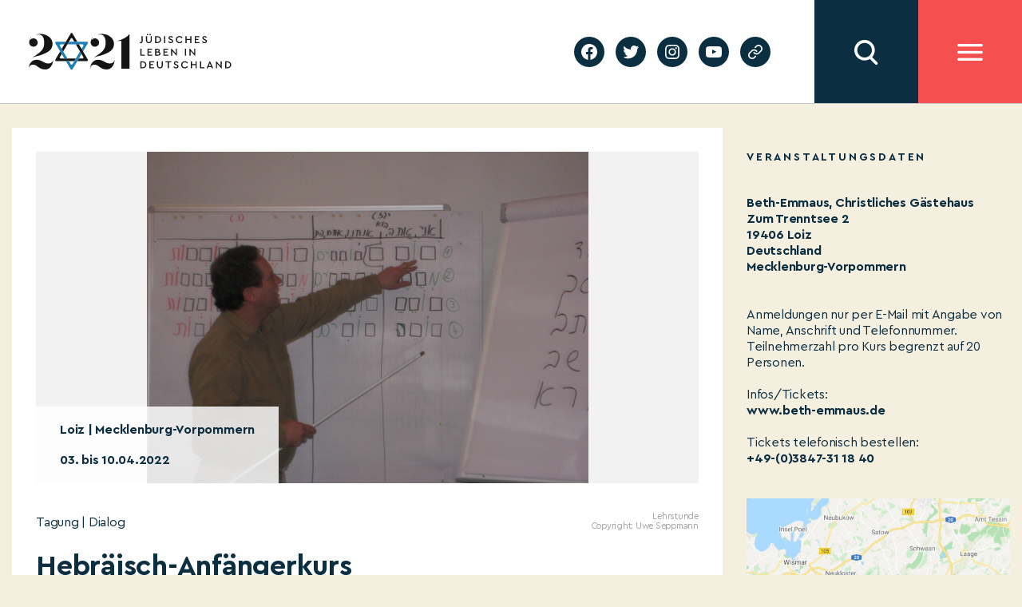

--- FILE ---
content_type: text/html; charset=UTF-8
request_url: https://2021jlid.de/kalender/hebraeisch-intensiv-kurse/
body_size: 14308
content:
    <!DOCTYPE html>
  <html class="no-js" lang="de-DE">
  <head>
	  <meta charset="UTF-8">
	  <meta name="viewport" content="width=device-width, initial-scale=1.0">
	  <link rel="profile" href="https://gmpg.org/xfn/11">
	  <meta name='robots' content='index, follow, max-image-preview:large, max-snippet:-1, max-video-preview:-1' />

	<!-- This site is optimized with the Yoast SEO plugin v19.4 - https://yoast.com/wordpress/plugins/seo/ -->
	<title>Hebräisch-Anfängerkurs - JLID2021</title>
	<link rel="canonical" href="https://2021jlid.de/kalender/hebraeisch-intensiv-kurse/" />
	<meta property="og:locale" content="de_DE" />
	<meta property="og:type" content="article" />
	<meta property="og:title" content="Hebräisch-Anfängerkurs - JLID2021" />
	<meta property="og:url" content="https://2021jlid.de/kalender/hebraeisch-intensiv-kurse/" />
	<meta property="og:site_name" content="JLID2021" />
	<meta property="article:modified_time" content="2022-04-10T00:05:42+00:00" />
	<meta name="twitter:card" content="summary_large_image" />
	<script type="application/ld+json" class="yoast-schema-graph">{"@context":"https://schema.org","@graph":[{"@type":"WebSite","@id":"https://2021jlid.de/#website","url":"https://2021jlid.de/","name":"JLID2021","description":"Jüdisches Leben in Deutschland","potentialAction":[{"@type":"SearchAction","target":{"@type":"EntryPoint","urlTemplate":"https://2021jlid.de/?s={search_term_string}"},"query-input":"required name=search_term_string"}],"inLanguage":"de"},{"@type":"WebPage","@id":"https://2021jlid.de/kalender/hebraeisch-intensiv-kurse/","url":"https://2021jlid.de/kalender/hebraeisch-intensiv-kurse/","name":"Hebräisch-Anfängerkurs - JLID2021","isPartOf":{"@id":"https://2021jlid.de/#website"},"datePublished":"2021-05-01T20:55:00+00:00","dateModified":"2022-04-10T00:05:42+00:00","breadcrumb":{"@id":"https://2021jlid.de/kalender/hebraeisch-intensiv-kurse/#breadcrumb"},"inLanguage":"de","potentialAction":[{"@type":"ReadAction","target":["https://2021jlid.de/kalender/hebraeisch-intensiv-kurse/"]}]},{"@type":"BreadcrumbList","@id":"https://2021jlid.de/kalender/hebraeisch-intensiv-kurse/#breadcrumb","itemListElement":[{"@type":"ListItem","position":1,"name":"Start","item":"https://2021jlid.de/"},{"@type":"ListItem","position":2,"name":"Hebräisch-Anfängerkurs"}]}]}</script>
	<!-- / Yoast SEO plugin. -->


<link rel='dns-prefetch' href='//s.w.org' />
<link rel="alternate" type="application/rss+xml" title="JLID2021 &raquo; Feed" href="https://2021jlid.de/feed/" />
<link rel="alternate" type="application/rss+xml" title="JLID2021 &raquo; Kommentar-Feed" href="https://2021jlid.de/comments/feed/" />
		<script>
			window._wpemojiSettings = {"baseUrl":"https:\/\/s.w.org\/images\/core\/emoji\/13.1.0\/72x72\/","ext":".png","svgUrl":"https:\/\/s.w.org\/images\/core\/emoji\/13.1.0\/svg\/","svgExt":".svg","source":{"concatemoji":"https:\/\/2021jlid.de\/wp-includes\/js\/wp-emoji-release.min.js?ver=5.8.12"}};
			!function(e,a,t){var n,r,o,i=a.createElement("canvas"),p=i.getContext&&i.getContext("2d");function s(e,t){var a=String.fromCharCode;p.clearRect(0,0,i.width,i.height),p.fillText(a.apply(this,e),0,0);e=i.toDataURL();return p.clearRect(0,0,i.width,i.height),p.fillText(a.apply(this,t),0,0),e===i.toDataURL()}function c(e){var t=a.createElement("script");t.src=e,t.defer=t.type="text/javascript",a.getElementsByTagName("head")[0].appendChild(t)}for(o=Array("flag","emoji"),t.supports={everything:!0,everythingExceptFlag:!0},r=0;r<o.length;r++)t.supports[o[r]]=function(e){if(!p||!p.fillText)return!1;switch(p.textBaseline="top",p.font="600 32px Arial",e){case"flag":return s([127987,65039,8205,9895,65039],[127987,65039,8203,9895,65039])?!1:!s([55356,56826,55356,56819],[55356,56826,8203,55356,56819])&&!s([55356,57332,56128,56423,56128,56418,56128,56421,56128,56430,56128,56423,56128,56447],[55356,57332,8203,56128,56423,8203,56128,56418,8203,56128,56421,8203,56128,56430,8203,56128,56423,8203,56128,56447]);case"emoji":return!s([10084,65039,8205,55357,56613],[10084,65039,8203,55357,56613])}return!1}(o[r]),t.supports.everything=t.supports.everything&&t.supports[o[r]],"flag"!==o[r]&&(t.supports.everythingExceptFlag=t.supports.everythingExceptFlag&&t.supports[o[r]]);t.supports.everythingExceptFlag=t.supports.everythingExceptFlag&&!t.supports.flag,t.DOMReady=!1,t.readyCallback=function(){t.DOMReady=!0},t.supports.everything||(n=function(){t.readyCallback()},a.addEventListener?(a.addEventListener("DOMContentLoaded",n,!1),e.addEventListener("load",n,!1)):(e.attachEvent("onload",n),a.attachEvent("onreadystatechange",function(){"complete"===a.readyState&&t.readyCallback()})),(n=t.source||{}).concatemoji?c(n.concatemoji):n.wpemoji&&n.twemoji&&(c(n.twemoji),c(n.wpemoji)))}(window,document,window._wpemojiSettings);
		</script>
		<style>
img.wp-smiley,
img.emoji {
	display: inline !important;
	border: none !important;
	box-shadow: none !important;
	height: 1em !important;
	width: 1em !important;
	margin: 0 .07em !important;
	vertical-align: -0.1em !important;
	background: none !important;
	padding: 0 !important;
}
</style>
	<link rel='stylesheet' id='wp-block-library-css'  href='https://2021jlid.de/wp-includes/css/dist/block-library/style.min.css?ver=5.8.12' media='all' />
<link rel='stylesheet' id='twentytwenty-style-css'  href='https://2021jlid.de/wp-content/themes/twentytwenty/style.css?ver=5.8.12' media='all' />
<style id='twentytwenty-style-inline-css'>
.color-accent,.color-accent-hover:hover,.color-accent-hover:focus,:root .has-accent-color,.has-drop-cap:not(:focus):first-letter,.wp-block-button.is-style-outline,a { color: #cd2653; }blockquote,.border-color-accent,.border-color-accent-hover:hover,.border-color-accent-hover:focus { border-color: #cd2653; }button,.button,.faux-button,.wp-block-button__link,.wp-block-file .wp-block-file__button,input[type="button"],input[type="reset"],input[type="submit"],.bg-accent,.bg-accent-hover:hover,.bg-accent-hover:focus,:root .has-accent-background-color,.comment-reply-link { background-color: #cd2653; }.fill-children-accent,.fill-children-accent * { fill: #cd2653; }body,.entry-title a,:root .has-primary-color { color: #000000; }:root .has-primary-background-color { background-color: #000000; }cite,figcaption,.wp-caption-text,.post-meta,.entry-content .wp-block-archives li,.entry-content .wp-block-categories li,.entry-content .wp-block-latest-posts li,.wp-block-latest-comments__comment-date,.wp-block-latest-posts__post-date,.wp-block-embed figcaption,.wp-block-image figcaption,.wp-block-pullquote cite,.comment-metadata,.comment-respond .comment-notes,.comment-respond .logged-in-as,.pagination .dots,.entry-content hr:not(.has-background),hr.styled-separator,:root .has-secondary-color { color: #6d6d6d; }:root .has-secondary-background-color { background-color: #6d6d6d; }pre,fieldset,input,textarea,table,table *,hr { border-color: #dcd7ca; }caption,code,code,kbd,samp,.wp-block-table.is-style-stripes tbody tr:nth-child(odd),:root .has-subtle-background-background-color { background-color: #dcd7ca; }.wp-block-table.is-style-stripes { border-bottom-color: #dcd7ca; }.wp-block-latest-posts.is-grid li { border-top-color: #dcd7ca; }:root .has-subtle-background-color { color: #dcd7ca; }body:not(.overlay-header) .primary-menu > li > a,body:not(.overlay-header) .primary-menu > li > .icon,.modal-menu a,.footer-menu a, .footer-widgets a,#site-footer .wp-block-button.is-style-outline,.wp-block-pullquote:before,.singular:not(.overlay-header) .entry-header a,.archive-header a,.header-footer-group .color-accent,.header-footer-group .color-accent-hover:hover { color: #cd2653; }.social-icons a,#site-footer button:not(.toggle),#site-footer .button,#site-footer .faux-button,#site-footer .wp-block-button__link,#site-footer .wp-block-file__button,#site-footer input[type="button"],#site-footer input[type="reset"],#site-footer input[type="submit"] { background-color: #cd2653; }.header-footer-group,body:not(.overlay-header) #site-header .toggle,.menu-modal .toggle { color: #000000; }body:not(.overlay-header) .primary-menu ul { background-color: #000000; }body:not(.overlay-header) .primary-menu > li > ul:after { border-bottom-color: #000000; }body:not(.overlay-header) .primary-menu ul ul:after { border-left-color: #000000; }.site-description,body:not(.overlay-header) .toggle-inner .toggle-text,.widget .post-date,.widget .rss-date,.widget_archive li,.widget_categories li,.widget cite,.widget_pages li,.widget_meta li,.widget_nav_menu li,.powered-by-wordpress,.to-the-top,.singular .entry-header .post-meta,.singular:not(.overlay-header) .entry-header .post-meta a { color: #6d6d6d; }.header-footer-group pre,.header-footer-group fieldset,.header-footer-group input,.header-footer-group textarea,.header-footer-group table,.header-footer-group table *,.footer-nav-widgets-wrapper,#site-footer,.menu-modal nav *,.footer-widgets-outer-wrapper,.footer-top { border-color: #dcd7ca; }.header-footer-group table caption,body:not(.overlay-header) .header-inner .toggle-wrapper::before { background-color: #dcd7ca; }
</style>
<link rel='stylesheet' id='jlid-app-vendor-css'  href='https://2021jlid.de/wp-content/themes/jlid/assets/css/app-vendor.css?subver=1.7.9&#038;ver=5.8.12' media='all' />
<link rel='stylesheet' id='jlid-app-css'  href='https://2021jlid.de/wp-content/themes/jlid/assets/css/app.css?subver=1.7.9&#038;ver=1.7.9' media='all' />
<link rel='stylesheet' id='jlid-calendar-css'  href='https://2021jlid.de/wp-content/themes/jlid/assets/css/calendar.css?ver=1.7.9' media='all' />
<link rel='stylesheet' id='jlid-flickity-style-css'  href='https://2021jlid.de/wp-content/themes/jlid/assets/css/flickity.css?ver=1.7.9' media='all' />
<link rel='stylesheet' id='twentytwenty-print-style-css'  href='https://2021jlid.de/wp-content/themes/twentytwenty/print.css?ver=1.0.2' media='print' />
<script src='https://2021jlid.de/wp-content/themes/jlid/assets/js/app-vendor.js?subver=1.7.9&#038;ver=5.8.12' id='jlid-app-vendor-js'></script>
<script id='jlid-app-js-extra'>
var jlid_data = {"nonce":"817c241e0e","host":"https:\/\/2021jlid.de","lang":"de"};
var jlid_settings = [];
</script>
<script src='https://2021jlid.de/wp-content/themes/jlid/assets/js/app.js?subver=1.7.9&#038;ver=5.8.12' id='jlid-app-js'></script>
<script src='https://2021jlid.de/wp-content/themes/jlid/assets/js/flickity.js?ver=1.7.9' id='jlid-flickity-script-js'></script>
<script src='https://2021jlid.de/wp-content/themes/twentytwenty/assets/js/index.js?ver=1.0.2' id='twentytwenty-js-js' async></script>
<link rel="https://api.w.org/" href="https://2021jlid.de/wp-json/" /><link rel="alternate" type="application/json" href="https://2021jlid.de/wp-json/wp/v2/jlid_calendar/36013" /><link rel="EditURI" type="application/rsd+xml" title="RSD" href="https://2021jlid.de/xmlrpc.php?rsd" />
<link rel="wlwmanifest" type="application/wlwmanifest+xml" href="https://2021jlid.de/wp-includes/wlwmanifest.xml" /> 
<meta name="generator" content="WordPress 5.8.12" />
<link rel='shortlink' href='https://2021jlid.de/?p=36013' />
<link rel="alternate" type="application/json+oembed" href="https://2021jlid.de/wp-json/oembed/1.0/embed?url=https%3A%2F%2F2021jlid.de%2Fkalender%2Fhebraeisch-intensiv-kurse%2F" />
<link rel="alternate" type="text/xml+oembed" href="https://2021jlid.de/wp-json/oembed/1.0/embed?url=https%3A%2F%2F2021jlid.de%2Fkalender%2Fhebraeisch-intensiv-kurse%2F&#038;format=xml" />
<meta name="generator" content="WPML ver:4.4.12 stt:1,3;" />
    <script async src="https://www.googletagmanager.com/gtag/js?id=G-EG1PRMX4YY"></script>
    <script>
        window.dataLayer = window.dataLayer || [];

        function gtag() {
            dataLayer.push(arguments);
        }
        gtag('js', new Date());

        gtag('config', 'G-EG1PRMX4YY', {
            'anonymize_ip': true
        });
    </script>
	<script>document.documentElement.className = document.documentElement.className.replace( 'no-js', 'js' );</script>
	  </head>
  <body class="jlid_calendar-template-default single single-jlid_calendar postid-36013 wp-embed-responsive singular enable-search-modal missing-post-thumbnail has-single-pagination not-showing-comments show-avatars footer-top-visible">


  <div class="site-header ">
	  

<header class="site-header-mobile">
  <div class="sh-fixed">

    
    <div class="sh-bar sh-bar-header">
      <div class="container">

        <div class="sh-logo">
			<a href="https://2021jlid.de">
            <img src="https://2021jlid.de/wp-content/themes/jlid/assets/images/logo-header.svg" alt=""/>
          </a>
        </div>

        <div class="filler"></div>

          <div class="sh-searchbar hidden">
            <input class="sh-search-field" type="text" name="search" placeholder="Suchbegriff eingeben"/>
    </div>
<div class="sh-button sh-button-search"></div>
        <div class="sh-button sh-button-menu"></div>

      </div>
    </div>

      <div class="sh-overlay sh-overlay-search">
    <div class="container">
        <div class="sh-search-results-wrapper">
            <div class="results-count-title"><span class="sh-count"></span> <span class="sh-results-label-single">Treffer</span><span style="display: none;" class="sh-results-label-plural">Treffer</span></div>
            <div class="no-results-title" style="display: none;">Für Ihre Suchanfrage konnten wir keine Ergebnisse finden</div>
            <div class="sh-search-results"></div>
            <div class="sh-serach-result-item-tpl" style="display: none;">
                <div class="sh-search-result-item">
                    <div class="wrapper">
                        <div class="subtitle"></div>
                        <div class="title"></div>
                        <div class="description"></div>
                        <a class='button-link' href=''>Mehr erfahren</a>
                    </div>
                </div>
            </div>
            <div class="cta">
            <div class="load-button">Mehr</div>
            </div>
        </div>
    </div>
</div>
      <div class="sh-overlay sh-overlay-menu">
      <div class="container">

        

        <ul id="menu-header-main-menu" class="site-header-menu"><li id="menu-item-2529" class="menu-item menu-item-type-post_type menu-item-object-page menu-item-2529"><a href="https://2021jlid.de/kalender/">Kalender</a></li>
<li id="menu-item-2415" class="menu-item menu-item-type-post_type menu-item-object-page menu-item-2415"><a href="https://2021jlid.de/festakt/">Festakt</a></li>
<li id="menu-item-3102" class="menu-item menu-item-type-post_type menu-item-object-page menu-item-3102"><a href="https://2021jlid.de/edikt/">Edikt</a></li>
<li id="menu-item-2233" class="menu-item menu-item-type-post_type menu-item-object-page menu-item-has-children menu-item-2233"><a href="https://2021jlid.de/judisches-leben-heute/">Jüdisches Leben heute</a>
<ul class="sub-menu">
	<li id="menu-item-2234" class="menu-item menu-item-type-post_type menu-item-object-page menu-item-2234"><a href="https://2021jlid.de/podcast/">Podcast</a></li>
	<li id="menu-item-257" class="menu-item menu-item-type-post_type menu-item-object-page menu-item-257"><a href="https://2021jlid.de/jewersity/">Jewersity</a></li>
	<li id="menu-item-54744" class="menu-item menu-item-type-post_type menu-item-object-page menu-item-54744"><a href="https://2021jlid.de/mentsh-2/">MENTSH!</a></li>
	<li id="menu-item-2283" class="menu-item menu-item-type-post_type menu-item-object-page menu-item-2283"><a href="https://2021jlid.de/bubales-puppentheater/">BUBALES Puppentheater</a></li>
	<li id="menu-item-2300" class="menu-item menu-item-type-post_type menu-item-object-page menu-item-2300"><a href="https://2021jlid.de/songs-und-musikvideos/">Songs und Musikvideos</a></li>
	<li id="menu-item-2701" class="menu-item menu-item-type-post_type menu-item-object-page menu-item-2701"><a href="https://2021jlid.de/themenseiten-zu-juedischem-leben/">Themenseiten zu jüdischem Leben</a></li>
	<li id="menu-item-55527" class="menu-item menu-item-type-post_type menu-item-object-page menu-item-55527"><a href="https://2021jlid.de/stockfotos/">Stockfotos</a></li>
</ul>
</li>
<li id="menu-item-8732" class="menu-item menu-item-type-post_type menu-item-object-page menu-item-8732"><a href="https://2021jlid.de/bildung/">Bildung</a></li>
<li id="menu-item-52977" class="menu-item menu-item-type-post_type menu-item-object-page menu-item-52977"><a href="https://2021jlid.de/geschichte/">Geschichte</a></li>
<li id="menu-item-41" class="menu-item menu-item-type-post_type menu-item-object-page menu-item-has-children menu-item-41"><a href="https://2021jlid.de/ueber-uns/">Über uns</a>
<ul class="sub-menu">
	<li id="menu-item-239" class="menu-item menu-item-type-post_type menu-item-object-page menu-item-239"><a href="https://2021jlid.de/ueber-uns/">Über uns</a></li>
	<li id="menu-item-1592" class="menu-item menu-item-type-post_type menu-item-object-page menu-item-1592"><a href="https://2021jlid.de/stimmen-zum-festjahr/">Stimmen zum Festjahr</a></li>
	<li id="menu-item-2068" class="menu-item menu-item-type-post_type menu-item-object-page menu-item-2068"><a href="https://2021jlid.de/ueber-uns/partner/">Förderungen und Partner</a></li>
	<li id="menu-item-53702" class="menu-item menu-item-type-post_type menu-item-object-page menu-item-53702"><a href="https://2021jlid.de/persoenlichkeiten/">Plakat-Aktion #2021JLID</a></li>
</ul>
</li>
<li id="menu-item-39" class="menu-item menu-item-type-post_type menu-item-object-page menu-item-has-children menu-item-39"><a href="https://2021jlid.de/mitmachen/">Mitmachen</a>
<ul class="sub-menu">
	<li id="menu-item-442" class="menu-item menu-item-type-post_type menu-item-object-page menu-item-442"><a href="https://2021jlid.de/mitmachen/">Jetzt P3-Projekt eintragen</a></li>
	<li id="menu-item-461" class="menu-item menu-item-type-post_type menu-item-object-page menu-item-461"><a href="https://2021jlid.de/faq_p3/">FAQ für P3-Projekte</a></li>
	<li id="menu-item-6265" class="menu-item menu-item-type-post_type menu-item-object-page menu-item-6265"><a href="https://2021jlid.de/arbeitshilfen-fuer-p2-projekte-in-foerderung/">Arbeitshilfen für P2 Projektpartner</a></li>
	<li id="menu-item-52685" class="menu-item menu-item-type-post_type menu-item-object-page menu-item-52685"><a href="https://2021jlid.de/webinare-fuer-p2-projektpartner/">Webinare für P2 Projektpartner</a></li>
</ul>
</li>
<li id="menu-item-38" class="menu-item menu-item-type-post_type menu-item-object-page menu-item-has-children menu-item-38"><a href="https://2021jlid.de/presse/">Presse</a>
<ul class="sub-menu">
	<li id="menu-item-1590" class="menu-item menu-item-type-post_type menu-item-object-page menu-item-1590"><a href="https://2021jlid.de/presse/">Presse</a></li>
	<li id="menu-item-1570" class="menu-item menu-item-type-post_type menu-item-object-page menu-item-1570"><a href="https://2021jlid.de/pressemitteilungen/">Pressemitteilungen</a></li>
	<li id="menu-item-1571" class="menu-item menu-item-type-post_type menu-item-object-page menu-item-1571"><a href="https://2021jlid.de/presse/mediadownloads/">Presse-Downloads</a></li>
</ul>
</li>
<li id="menu-item-37" class="menu-item menu-item-type-post_type menu-item-object-page menu-item-37"><a href="https://2021jlid.de/kontakt/">Kontakt</a></li>
</ul>
        <section id="podcastwidget-2" class="widget widget_podcastwidget"><div class="image"><img src="https://2021jlid.de/wp-content/themes/jlid/assets/images/podcast-microphone.svg" alt="" /></div><div class="content"><h3 class="title">Podcast</h3><div class="text">Den Podcast entdecken!</div><div class="button-wrapper"><a href="https://2021jlid.de/podcast/">jetzt entdecken</a></div></div></section><section id="newslettermenu-2" class="widget widget_newslettermenu"><div class="image"><img src="https://2021jlid.de/wp-content/themes/jlid/assets/images/newsletter-bright.svg" alt="" /></div><div class="content"><h3 class="title">newsletter</h3><div class="text">Auf dem Laufenden  bleiben!</div><form class="subscribe-form"><input class="email" type="email" placeholder="E-Mail Adresse eingeben" name="email" /><button type="submit">jetzt anmelden</button></form></div></section>
        <ul id="menu-header-submenu" class="site-header-submenu"><li id="menu-item-47" class="menu-item menu-item-type-post_type menu-item-object-page menu-item-47"><a href="https://2021jlid.de/privacy-policy/">Datenschutzerklärung</a></li>
<li id="menu-item-48" class="menu-item menu-item-type-post_type menu-item-object-page menu-item-48"><a href="https://2021jlid.de/impressum/">Impressum</a></li>
</ul>
      </div>
    </div>

  </div>
</header>
	  

<header class="site-header-desktop">
  <div class="sh-fixed">

    <div class="sh-panel">

      <div class="sh-bar sh-bar-main">
        <div class="container">

          <div class="sh-logo">
            <a href="https://2021jlid.de">
              <img src="https://2021jlid.de/wp-content/themes/jlid/assets/images/logo-header.svg" alt=""/>
            </a>
          </div>

          <div class="filler"></div>

          <div class="sh-block sh-block-lang-menu">
            
          </div>
          <div class="sh-block sh-block-social">
            <ul id="menu-social-menu" class="social-menu"><li id="menu-item-33" class="menu-item menu-item-type-custom menu-item-object-custom menu-item-33"><a target="_blank" rel="noopener" href="https://facebook.com/2021JLID"><span class="screen-reader-text">facebook</span><svg class="svg-icon" aria-hidden="true" role="img" focusable="false" width="24" height="24" viewBox="0 0 24 24" xmlns="http://www.w3.org/2000/svg"><path d="M12 2C6.5 2 2 6.5 2 12c0 5 3.7 9.1 8.4 9.9v-7H7.9V12h2.5V9.8c0-2.5 1.5-3.9 3.8-3.9 1.1 0 2.2.2 2.2.2v2.5h-1.3c-1.2 0-1.6.8-1.6 1.6V12h2.8l-.4 2.9h-2.3v7C18.3 21.1 22 17 22 12c0-5.5-4.5-10-10-10z"></path></svg></a></li>
<li id="menu-item-34" class="menu-item menu-item-type-custom menu-item-object-custom menu-item-34"><a target="_blank" rel="noopener" href="https://twitter.com/2021JLID"><span class="screen-reader-text">twitter</span><svg class="svg-icon" aria-hidden="true" role="img" focusable="false" width="24" height="24" viewBox="0 0 24 24" xmlns="http://www.w3.org/2000/svg"><path d="M22.23,5.924c-0.736,0.326-1.527,0.547-2.357,0.646c0.847-0.508,1.498-1.312,1.804-2.27 c-0.793,0.47-1.671,0.812-2.606,0.996C18.324,4.498,17.257,4,16.077,4c-2.266,0-4.103,1.837-4.103,4.103 c0,0.322,0.036,0.635,0.106,0.935C8.67,8.867,5.647,7.234,3.623,4.751C3.27,5.357,3.067,6.062,3.067,6.814 c0,1.424,0.724,2.679,1.825,3.415c-0.673-0.021-1.305-0.206-1.859-0.513c0,0.017,0,0.034,0,0.052c0,1.988,1.414,3.647,3.292,4.023 c-0.344,0.094-0.707,0.144-1.081,0.144c-0.264,0-0.521-0.026-0.772-0.074c0.522,1.63,2.038,2.816,3.833,2.85 c-1.404,1.1-3.174,1.756-5.096,1.756c-0.331,0-0.658-0.019-0.979-0.057c1.816,1.164,3.973,1.843,6.29,1.843 c7.547,0,11.675-6.252,11.675-11.675c0-0.178-0.004-0.355-0.012-0.531C20.985,7.47,21.68,6.747,22.23,5.924z"></path></svg></a></li>
<li id="menu-item-35" class="menu-item menu-item-type-custom menu-item-object-custom menu-item-35"><a target="_blank" rel="noopener" href="https://instagram.com/2021JLID"><span class="screen-reader-text">instagram</span><svg class="svg-icon" aria-hidden="true" role="img" focusable="false" width="24" height="24" viewBox="0 0 24 24" xmlns="http://www.w3.org/2000/svg"><path d="M12,4.622c2.403,0,2.688,0.009,3.637,0.052c0.877,0.04,1.354,0.187,1.671,0.31c0.42,0.163,0.72,0.358,1.035,0.673 c0.315,0.315,0.51,0.615,0.673,1.035c0.123,0.317,0.27,0.794,0.31,1.671c0.043,0.949,0.052,1.234,0.052,3.637 s-0.009,2.688-0.052,3.637c-0.04,0.877-0.187,1.354-0.31,1.671c-0.163,0.42-0.358,0.72-0.673,1.035 c-0.315,0.315-0.615,0.51-1.035,0.673c-0.317,0.123-0.794,0.27-1.671,0.31c-0.949,0.043-1.233,0.052-3.637,0.052 s-2.688-0.009-3.637-0.052c-0.877-0.04-1.354-0.187-1.671-0.31c-0.42-0.163-0.72-0.358-1.035-0.673 c-0.315-0.315-0.51-0.615-0.673-1.035c-0.123-0.317-0.27-0.794-0.31-1.671C4.631,14.688,4.622,14.403,4.622,12 s0.009-2.688,0.052-3.637c0.04-0.877,0.187-1.354,0.31-1.671c0.163-0.42,0.358-0.72,0.673-1.035 c0.315-0.315,0.615-0.51,1.035-0.673c0.317-0.123,0.794-0.27,1.671-0.31C9.312,4.631,9.597,4.622,12,4.622 M12,3 C9.556,3,9.249,3.01,8.289,3.054C7.331,3.098,6.677,3.25,6.105,3.472C5.513,3.702,5.011,4.01,4.511,4.511 c-0.5,0.5-0.808,1.002-1.038,1.594C3.25,6.677,3.098,7.331,3.054,8.289C3.01,9.249,3,9.556,3,12c0,2.444,0.01,2.751,0.054,3.711 c0.044,0.958,0.196,1.612,0.418,2.185c0.23,0.592,0.538,1.094,1.038,1.594c0.5,0.5,1.002,0.808,1.594,1.038 c0.572,0.222,1.227,0.375,2.185,0.418C9.249,20.99,9.556,21,12,21s2.751-0.01,3.711-0.054c0.958-0.044,1.612-0.196,2.185-0.418 c0.592-0.23,1.094-0.538,1.594-1.038c0.5-0.5,0.808-1.002,1.038-1.594c0.222-0.572,0.375-1.227,0.418-2.185 C20.99,14.751,21,14.444,21,12s-0.01-2.751-0.054-3.711c-0.044-0.958-0.196-1.612-0.418-2.185c-0.23-0.592-0.538-1.094-1.038-1.594 c-0.5-0.5-1.002-0.808-1.594-1.038c-0.572-0.222-1.227-0.375-2.185-0.418C14.751,3.01,14.444,3,12,3L12,3z M12,7.378 c-2.552,0-4.622,2.069-4.622,4.622S9.448,16.622,12,16.622s4.622-2.069,4.622-4.622S14.552,7.378,12,7.378z M12,15 c-1.657,0-3-1.343-3-3s1.343-3,3-3s3,1.343,3,3S13.657,15,12,15z M16.804,6.116c-0.596,0-1.08,0.484-1.08,1.08 s0.484,1.08,1.08,1.08c0.596,0,1.08-0.484,1.08-1.08S17.401,6.116,16.804,6.116z"></path></svg></a></li>
<li id="menu-item-36" class="menu-item menu-item-type-custom menu-item-object-custom menu-item-36"><a target="_blank" rel="noopener" href="https://youtube.com/channel/UCoOM1g5AEgl7bXIMtP6vBMg"><span class="screen-reader-text">youtube</span><svg class="svg-icon" aria-hidden="true" role="img" focusable="false" width="24" height="24" viewBox="0 0 24 24" xmlns="http://www.w3.org/2000/svg"><path d="M21.8,8.001c0,0-0.195-1.378-0.795-1.985c-0.76-0.797-1.613-0.801-2.004-0.847c-2.799-0.202-6.997-0.202-6.997-0.202 h-0.009c0,0-4.198,0-6.997,0.202C4.608,5.216,3.756,5.22,2.995,6.016C2.395,6.623,2.2,8.001,2.2,8.001S2,9.62,2,11.238v1.517 c0,1.618,0.2,3.237,0.2,3.237s0.195,1.378,0.795,1.985c0.761,0.797,1.76,0.771,2.205,0.855c1.6,0.153,6.8,0.201,6.8,0.201 s4.203-0.006,7.001-0.209c0.391-0.047,1.243-0.051,2.004-0.847c0.6-0.607,0.795-1.985,0.795-1.985s0.2-1.618,0.2-3.237v-1.517 C22,9.62,21.8,8.001,21.8,8.001z M9.935,14.594l-0.001-5.62l5.404,2.82L9.935,14.594z"></path></svg></a></li>
<li id="menu-item-32813" class="menu-item menu-item-type-post_type menu-item-object-page menu-item-32813"><a href="https://2021jlid.de/geschichte/"><span class="screen-reader-text">Geschichte</span><svg class="svg-icon" aria-hidden="true" role="img" focusable="false" xmlns="http://www.w3.org/2000/svg" width="18" height="18" viewBox="0 0 18 18"><path d="M6.70846497,10.3082552 C6.43780491,9.94641406 6.5117218,9.43367048 6.87356298,9.16301045 C7.23540415,8.89235035 7.74814771,8.96626726 8.01880776,9.32810842 C8.5875786,10.0884893 9.45856383,10.5643487 10.4057058,10.6321812 C11.3528479,10.7000136 12.2827563,10.3531306 12.9541853,9.68145807 L15.3987642,7.23705399 C16.6390369,5.9529049 16.6212992,3.91168563 15.3588977,2.6492841 C14.0964962,1.38688258 12.0552769,1.36914494 10.77958,2.60113525 L9.37230725,4.00022615 C9.05185726,4.31881314 8.53381538,4.31730281 8.21522839,3.99685275 C7.89664141,3.67640269 7.89815174,3.15836082 8.21860184,2.83977385 L9.63432671,1.43240056 C11.5605503,-0.42800847 14.6223793,-0.401402004 16.5159816,1.49220028 C18.4095838,3.38580256 18.4361903,6.44763148 16.5658147,8.38399647 L14.1113741,10.838437 C13.1043877,11.8457885 11.7095252,12.366113 10.2888121,12.2643643 C8.86809903,12.1626156 7.56162126,11.4488264 6.70846497,10.3082552 Z M11.291535,7.6917448 C11.5621951,8.05358597 11.4882782,8.56632952 11.126437,8.83698955 C10.7645959,9.10764965 10.2518523,9.03373274 9.98119227,8.67189158 C9.4124214,7.91151075 8.54143617,7.43565129 7.59429414,7.36781884 C6.6471521,7.29998638 5.71724372,7.64686937 5.04581464,8.31854193 L2.60123581,10.762946 C1.36096312,12.0470951 1.37870076,14.0883144 2.64110228,15.3507159 C3.90350381,16.6131174 5.94472309,16.630855 7.21873082,15.400549 L8.61782171,14.0014581 C8.93734159,13.6819382 9.45538568,13.6819382 9.77490556,14.0014581 C10.0944254,14.320978 10.0944254,14.839022 9.77490556,15.1585419 L8.36567329,16.5675994 C6.43944966,18.4280085 3.37762074,18.401402 1.48401846,16.5077998 C-0.409583822,14.6141975 -0.436190288,11.5523685 1.43418536,9.61600353 L3.88862594,7.16156298 C4.89561225,6.15421151 6.29047483,5.63388702 7.71118789,5.7356357 C9.13190097,5.83738438 10.4383788,6.55117356 11.291535,7.6917448 Z" /></svg></a></li>
</ul>          </div>

            <div class="sh-button sh-button-search"></div>

          <div class="sh-button sh-button-menu"></div>

        </div>
      </div>

      <div class="sh-overlay sh-overlay-menu">
        <div class="container">

          <div class="column column-menu">
            <ul id="menu-header-main-menu-1" class="site-header-menu"><li class="menu-item menu-item-type-post_type menu-item-object-page menu-item-2529"><a href="https://2021jlid.de/kalender/">Kalender</a></li>
<li class="menu-item menu-item-type-post_type menu-item-object-page menu-item-2415"><a href="https://2021jlid.de/festakt/">Festakt</a></li>
<li class="menu-item menu-item-type-post_type menu-item-object-page menu-item-3102"><a href="https://2021jlid.de/edikt/">Edikt</a></li>
<li class="menu-item menu-item-type-post_type menu-item-object-page menu-item-has-children menu-item-2233"><a href="https://2021jlid.de/judisches-leben-heute/">Jüdisches Leben heute</a>
<ul class="sub-menu">
	<li class="menu-item menu-item-type-post_type menu-item-object-page menu-item-2234"><a href="https://2021jlid.de/podcast/">Podcast</a></li>
	<li class="menu-item menu-item-type-post_type menu-item-object-page menu-item-257"><a href="https://2021jlid.de/jewersity/">Jewersity</a></li>
	<li class="menu-item menu-item-type-post_type menu-item-object-page menu-item-54744"><a href="https://2021jlid.de/mentsh-2/">MENTSH!</a></li>
	<li class="menu-item menu-item-type-post_type menu-item-object-page menu-item-2283"><a href="https://2021jlid.de/bubales-puppentheater/">BUBALES Puppentheater</a></li>
	<li class="menu-item menu-item-type-post_type menu-item-object-page menu-item-2300"><a href="https://2021jlid.de/songs-und-musikvideos/">Songs und Musikvideos</a></li>
	<li class="menu-item menu-item-type-post_type menu-item-object-page menu-item-2701"><a href="https://2021jlid.de/themenseiten-zu-juedischem-leben/">Themenseiten zu jüdischem Leben</a></li>
	<li class="menu-item menu-item-type-post_type menu-item-object-page menu-item-55527"><a href="https://2021jlid.de/stockfotos/">Stockfotos</a></li>
</ul>
</li>
<li class="menu-item menu-item-type-post_type menu-item-object-page menu-item-8732"><a href="https://2021jlid.de/bildung/">Bildung</a></li>
<li class="menu-item menu-item-type-post_type menu-item-object-page menu-item-52977"><a href="https://2021jlid.de/geschichte/">Geschichte</a></li>
<li class="menu-item menu-item-type-post_type menu-item-object-page menu-item-has-children menu-item-41"><a href="https://2021jlid.de/ueber-uns/">Über uns</a>
<ul class="sub-menu">
	<li class="menu-item menu-item-type-post_type menu-item-object-page menu-item-239"><a href="https://2021jlid.de/ueber-uns/">Über uns</a></li>
	<li class="menu-item menu-item-type-post_type menu-item-object-page menu-item-1592"><a href="https://2021jlid.de/stimmen-zum-festjahr/">Stimmen zum Festjahr</a></li>
	<li class="menu-item menu-item-type-post_type menu-item-object-page menu-item-2068"><a href="https://2021jlid.de/ueber-uns/partner/">Förderungen und Partner</a></li>
	<li class="menu-item menu-item-type-post_type menu-item-object-page menu-item-53702"><a href="https://2021jlid.de/persoenlichkeiten/">Plakat-Aktion #2021JLID</a></li>
</ul>
</li>
<li class="menu-item menu-item-type-post_type menu-item-object-page menu-item-has-children menu-item-39"><a href="https://2021jlid.de/mitmachen/">Mitmachen</a>
<ul class="sub-menu">
	<li class="menu-item menu-item-type-post_type menu-item-object-page menu-item-442"><a href="https://2021jlid.de/mitmachen/">Jetzt P3-Projekt eintragen</a></li>
	<li class="menu-item menu-item-type-post_type menu-item-object-page menu-item-461"><a href="https://2021jlid.de/faq_p3/">FAQ für P3-Projekte</a></li>
	<li class="menu-item menu-item-type-post_type menu-item-object-page menu-item-6265"><a href="https://2021jlid.de/arbeitshilfen-fuer-p2-projekte-in-foerderung/">Arbeitshilfen für P2 Projektpartner</a></li>
	<li class="menu-item menu-item-type-post_type menu-item-object-page menu-item-52685"><a href="https://2021jlid.de/webinare-fuer-p2-projektpartner/">Webinare für P2 Projektpartner</a></li>
</ul>
</li>
<li class="menu-item menu-item-type-post_type menu-item-object-page menu-item-has-children menu-item-38"><a href="https://2021jlid.de/presse/">Presse</a>
<ul class="sub-menu">
	<li class="menu-item menu-item-type-post_type menu-item-object-page menu-item-1590"><a href="https://2021jlid.de/presse/">Presse</a></li>
	<li class="menu-item menu-item-type-post_type menu-item-object-page menu-item-1570"><a href="https://2021jlid.de/pressemitteilungen/">Pressemitteilungen</a></li>
	<li class="menu-item menu-item-type-post_type menu-item-object-page menu-item-1571"><a href="https://2021jlid.de/presse/mediadownloads/">Presse-Downloads</a></li>
</ul>
</li>
<li class="menu-item menu-item-type-post_type menu-item-object-page menu-item-37"><a href="https://2021jlid.de/kontakt/">Kontakt</a></li>
</ul>            <ul id="menu-header-submenu-1" class="site-header-submenu"><li class="menu-item menu-item-type-post_type menu-item-object-page menu-item-47"><a href="https://2021jlid.de/privacy-policy/">Datenschutzerklärung</a></li>
<li class="menu-item menu-item-type-post_type menu-item-object-page menu-item-48"><a href="https://2021jlid.de/impressum/">Impressum</a></li>
</ul>          </div>

          <div class="column column-side">
            <section id="podcastwidget-2" class="widget widget_podcastwidget"><div class="image"><img src="https://2021jlid.de/wp-content/themes/jlid/assets/images/podcast-microphone.svg" alt="" /></div><div class="content"><h3 class="title">Podcast</h3><div class="text">Den Podcast entdecken!</div><div class="button-wrapper"><a href="https://2021jlid.de/podcast/">jetzt entdecken</a></div></div></section><section id="newslettermenu-2" class="widget widget_newslettermenu"><div class="image"><img src="https://2021jlid.de/wp-content/themes/jlid/assets/images/newsletter-bright.svg" alt="" /></div><div class="content"><h3 class="title">newsletter</h3><div class="text">Auf dem Laufenden  bleiben!</div><form class="subscribe-form"><input class="email" type="email" placeholder="E-Mail Adresse eingeben" name="email" /><button type="submit">jetzt anmelden</button></form></div></section>          </div>

        </div>
      </div>
        
      <div class="sh-bar sh-bar-help">
        <div class="container">

          <div class="sh-logo">
			  <a href="https://2021jlid.de">
              <img src="https://2021jlid.de/wp-content/themes/jlid/assets/images/logo-header.svg" alt=""/>
            </a>
          </div>

          <div class="filler"></div>

          <div class="sh-block sh-block-lang-menu">
            
          </div>
          <div class="sh-block sh-block-social">
            <ul id="menu-social-menu-1" class="social-menu"><li class="menu-item menu-item-type-custom menu-item-object-custom menu-item-33"><a target="_blank" rel="noopener" href="https://facebook.com/2021JLID"><span class="screen-reader-text">facebook</span><svg class="svg-icon" aria-hidden="true" role="img" focusable="false" width="24" height="24" viewBox="0 0 24 24" xmlns="http://www.w3.org/2000/svg"><path d="M12 2C6.5 2 2 6.5 2 12c0 5 3.7 9.1 8.4 9.9v-7H7.9V12h2.5V9.8c0-2.5 1.5-3.9 3.8-3.9 1.1 0 2.2.2 2.2.2v2.5h-1.3c-1.2 0-1.6.8-1.6 1.6V12h2.8l-.4 2.9h-2.3v7C18.3 21.1 22 17 22 12c0-5.5-4.5-10-10-10z"></path></svg></a></li>
<li class="menu-item menu-item-type-custom menu-item-object-custom menu-item-34"><a target="_blank" rel="noopener" href="https://twitter.com/2021JLID"><span class="screen-reader-text">twitter</span><svg class="svg-icon" aria-hidden="true" role="img" focusable="false" width="24" height="24" viewBox="0 0 24 24" xmlns="http://www.w3.org/2000/svg"><path d="M22.23,5.924c-0.736,0.326-1.527,0.547-2.357,0.646c0.847-0.508,1.498-1.312,1.804-2.27 c-0.793,0.47-1.671,0.812-2.606,0.996C18.324,4.498,17.257,4,16.077,4c-2.266,0-4.103,1.837-4.103,4.103 c0,0.322,0.036,0.635,0.106,0.935C8.67,8.867,5.647,7.234,3.623,4.751C3.27,5.357,3.067,6.062,3.067,6.814 c0,1.424,0.724,2.679,1.825,3.415c-0.673-0.021-1.305-0.206-1.859-0.513c0,0.017,0,0.034,0,0.052c0,1.988,1.414,3.647,3.292,4.023 c-0.344,0.094-0.707,0.144-1.081,0.144c-0.264,0-0.521-0.026-0.772-0.074c0.522,1.63,2.038,2.816,3.833,2.85 c-1.404,1.1-3.174,1.756-5.096,1.756c-0.331,0-0.658-0.019-0.979-0.057c1.816,1.164,3.973,1.843,6.29,1.843 c7.547,0,11.675-6.252,11.675-11.675c0-0.178-0.004-0.355-0.012-0.531C20.985,7.47,21.68,6.747,22.23,5.924z"></path></svg></a></li>
<li class="menu-item menu-item-type-custom menu-item-object-custom menu-item-35"><a target="_blank" rel="noopener" href="https://instagram.com/2021JLID"><span class="screen-reader-text">instagram</span><svg class="svg-icon" aria-hidden="true" role="img" focusable="false" width="24" height="24" viewBox="0 0 24 24" xmlns="http://www.w3.org/2000/svg"><path d="M12,4.622c2.403,0,2.688,0.009,3.637,0.052c0.877,0.04,1.354,0.187,1.671,0.31c0.42,0.163,0.72,0.358,1.035,0.673 c0.315,0.315,0.51,0.615,0.673,1.035c0.123,0.317,0.27,0.794,0.31,1.671c0.043,0.949,0.052,1.234,0.052,3.637 s-0.009,2.688-0.052,3.637c-0.04,0.877-0.187,1.354-0.31,1.671c-0.163,0.42-0.358,0.72-0.673,1.035 c-0.315,0.315-0.615,0.51-1.035,0.673c-0.317,0.123-0.794,0.27-1.671,0.31c-0.949,0.043-1.233,0.052-3.637,0.052 s-2.688-0.009-3.637-0.052c-0.877-0.04-1.354-0.187-1.671-0.31c-0.42-0.163-0.72-0.358-1.035-0.673 c-0.315-0.315-0.51-0.615-0.673-1.035c-0.123-0.317-0.27-0.794-0.31-1.671C4.631,14.688,4.622,14.403,4.622,12 s0.009-2.688,0.052-3.637c0.04-0.877,0.187-1.354,0.31-1.671c0.163-0.42,0.358-0.72,0.673-1.035 c0.315-0.315,0.615-0.51,1.035-0.673c0.317-0.123,0.794-0.27,1.671-0.31C9.312,4.631,9.597,4.622,12,4.622 M12,3 C9.556,3,9.249,3.01,8.289,3.054C7.331,3.098,6.677,3.25,6.105,3.472C5.513,3.702,5.011,4.01,4.511,4.511 c-0.5,0.5-0.808,1.002-1.038,1.594C3.25,6.677,3.098,7.331,3.054,8.289C3.01,9.249,3,9.556,3,12c0,2.444,0.01,2.751,0.054,3.711 c0.044,0.958,0.196,1.612,0.418,2.185c0.23,0.592,0.538,1.094,1.038,1.594c0.5,0.5,1.002,0.808,1.594,1.038 c0.572,0.222,1.227,0.375,2.185,0.418C9.249,20.99,9.556,21,12,21s2.751-0.01,3.711-0.054c0.958-0.044,1.612-0.196,2.185-0.418 c0.592-0.23,1.094-0.538,1.594-1.038c0.5-0.5,0.808-1.002,1.038-1.594c0.222-0.572,0.375-1.227,0.418-2.185 C20.99,14.751,21,14.444,21,12s-0.01-2.751-0.054-3.711c-0.044-0.958-0.196-1.612-0.418-2.185c-0.23-0.592-0.538-1.094-1.038-1.594 c-0.5-0.5-1.002-0.808-1.594-1.038c-0.572-0.222-1.227-0.375-2.185-0.418C14.751,3.01,14.444,3,12,3L12,3z M12,7.378 c-2.552,0-4.622,2.069-4.622,4.622S9.448,16.622,12,16.622s4.622-2.069,4.622-4.622S14.552,7.378,12,7.378z M12,15 c-1.657,0-3-1.343-3-3s1.343-3,3-3s3,1.343,3,3S13.657,15,12,15z M16.804,6.116c-0.596,0-1.08,0.484-1.08,1.08 s0.484,1.08,1.08,1.08c0.596,0,1.08-0.484,1.08-1.08S17.401,6.116,16.804,6.116z"></path></svg></a></li>
<li class="menu-item menu-item-type-custom menu-item-object-custom menu-item-36"><a target="_blank" rel="noopener" href="https://youtube.com/channel/UCoOM1g5AEgl7bXIMtP6vBMg"><span class="screen-reader-text">youtube</span><svg class="svg-icon" aria-hidden="true" role="img" focusable="false" width="24" height="24" viewBox="0 0 24 24" xmlns="http://www.w3.org/2000/svg"><path d="M21.8,8.001c0,0-0.195-1.378-0.795-1.985c-0.76-0.797-1.613-0.801-2.004-0.847c-2.799-0.202-6.997-0.202-6.997-0.202 h-0.009c0,0-4.198,0-6.997,0.202C4.608,5.216,3.756,5.22,2.995,6.016C2.395,6.623,2.2,8.001,2.2,8.001S2,9.62,2,11.238v1.517 c0,1.618,0.2,3.237,0.2,3.237s0.195,1.378,0.795,1.985c0.761,0.797,1.76,0.771,2.205,0.855c1.6,0.153,6.8,0.201,6.8,0.201 s4.203-0.006,7.001-0.209c0.391-0.047,1.243-0.051,2.004-0.847c0.6-0.607,0.795-1.985,0.795-1.985s0.2-1.618,0.2-3.237v-1.517 C22,9.62,21.8,8.001,21.8,8.001z M9.935,14.594l-0.001-5.62l5.404,2.82L9.935,14.594z"></path></svg></a></li>
<li class="menu-item menu-item-type-post_type menu-item-object-page menu-item-32813"><a href="https://2021jlid.de/geschichte/"><span class="screen-reader-text">Geschichte</span><svg class="svg-icon" aria-hidden="true" role="img" focusable="false" xmlns="http://www.w3.org/2000/svg" width="18" height="18" viewBox="0 0 18 18"><path d="M6.70846497,10.3082552 C6.43780491,9.94641406 6.5117218,9.43367048 6.87356298,9.16301045 C7.23540415,8.89235035 7.74814771,8.96626726 8.01880776,9.32810842 C8.5875786,10.0884893 9.45856383,10.5643487 10.4057058,10.6321812 C11.3528479,10.7000136 12.2827563,10.3531306 12.9541853,9.68145807 L15.3987642,7.23705399 C16.6390369,5.9529049 16.6212992,3.91168563 15.3588977,2.6492841 C14.0964962,1.38688258 12.0552769,1.36914494 10.77958,2.60113525 L9.37230725,4.00022615 C9.05185726,4.31881314 8.53381538,4.31730281 8.21522839,3.99685275 C7.89664141,3.67640269 7.89815174,3.15836082 8.21860184,2.83977385 L9.63432671,1.43240056 C11.5605503,-0.42800847 14.6223793,-0.401402004 16.5159816,1.49220028 C18.4095838,3.38580256 18.4361903,6.44763148 16.5658147,8.38399647 L14.1113741,10.838437 C13.1043877,11.8457885 11.7095252,12.366113 10.2888121,12.2643643 C8.86809903,12.1626156 7.56162126,11.4488264 6.70846497,10.3082552 Z M11.291535,7.6917448 C11.5621951,8.05358597 11.4882782,8.56632952 11.126437,8.83698955 C10.7645959,9.10764965 10.2518523,9.03373274 9.98119227,8.67189158 C9.4124214,7.91151075 8.54143617,7.43565129 7.59429414,7.36781884 C6.6471521,7.29998638 5.71724372,7.64686937 5.04581464,8.31854193 L2.60123581,10.762946 C1.36096312,12.0470951 1.37870076,14.0883144 2.64110228,15.3507159 C3.90350381,16.6131174 5.94472309,16.630855 7.21873082,15.400549 L8.61782171,14.0014581 C8.93734159,13.6819382 9.45538568,13.6819382 9.77490556,14.0014581 C10.0944254,14.320978 10.0944254,14.839022 9.77490556,15.1585419 L8.36567329,16.5675994 C6.43944966,18.4280085 3.37762074,18.401402 1.48401846,16.5077998 C-0.409583822,14.6141975 -0.436190288,11.5523685 1.43418536,9.61600353 L3.88862594,7.16156298 C4.89561225,6.15421151 6.29047483,5.63388702 7.71118789,5.7356357 C9.13190097,5.83738438 10.4383788,6.55117356 11.291535,7.6917448 Z" /></svg></a></li>
</ul>          </div>

            <div class="sh-searchbar hidden">
            <input class="sh-search-field" type="text" name="search" placeholder="Suchbegriff"/>
    </div>
<div class="sh-button sh-button-search"></div>
          <div class="sh-button sh-button-menu"></div>

        </div>
      </div>

        <div class="sh-overlay sh-overlay-search">
    <div class="container">
        <div class="sh-search-results-wrapper">
            <div class="results-count-title"><span class="sh-count"></span> <span class="sh-results-label-single">Treffer</span><span style="display: none;" class="sh-results-label-plural">Treffer</span></div>
            <div class="no-results-title" style="display: none;">Für Ihre Suchanfrage konnten wir keine Ergebnisse finden</div>
            <div class="sh-search-results"></div>
            <div class="sh-serach-result-item-tpl" style="display: none;">
                <div class="sh-search-result-item">
                    <div class="wrapper">
                        <div class="subtitle"></div>
                        <div class="title"></div>
                        <div class="description"></div>
                        <a class='button-link' href=''>Mehr erfahren</a>
                    </div>
                </div>
            </div>
            <div class="cta">
            <div class="load-button">Mehr</div>
            </div>
        </div>
    </div>
</div>
    </div>

  </div>
</header>
  </div>

<article class="post-36013 jlid_calendar type-jlid_calendar status-publish hentry genre-tagung jlid_tags-angebot-von-koscheren-speisen-und-getraenken status-archiv" id="post-36013">
  <div class="container-program-detail">
    <div class="program-detail-wrap">
      <div class="wrap-main">
        <div class="wrap-main-top">
            <div class="program-detail-image-part">

    <div class="image" style="background-image: url('https://2021jlid.de/wp-content/uploads/2023/02/IMG_1193-scaled-1-2-2-1-1-2.jpg');">
              <div class="place">

                      <div class="line city">
              <div class="value">Loiz | Mecklenburg-Vorpommern</div>
            </div>
          
                      <div class="line">
                              <div class="value">03. bis 10.04.2022</div>
                          </div>
          
        </div>
          </div>

          <div class="caption">Lehrstunde <br>Copyright: Uwe Seppmann</div>
      </div>
  <div class="program-detail-content-part">

          <div class="genre">Tagung | Dialog</div>
    
          <div class="title">Hebräisch-Anfängerkurs</div>
    
    
          <h4 class="alt-project-title">
        Eine Veranstaltung des Projekts:<br />
        <strong>Hebräisch-Intensiv-Kurse</strong>
      </h4>
    
          <div class="excerpt">In Loiz in Mecklenburg-Vorpommern können Anfänger und Fortgeschrittene Hebräisch lernen, gemeinsam Schabbat feiern und mit einem Kibbuz Konversation betreiben.</div>
    
          <div class="description"><p>Das Beth-Emmaus, ein christliches Gästehaus im Mecklenburgischen Loiz, bietet Hebräisch-Intensiv-Kurse für Anfänger der Niveaustufen I und II sowie einen Konversationskurs an.<br />
I – Ein Kurs für Sprachanfänger, es sind keine Vorkenntnisse nötig. Kursziele sind das Erlernen der Schreibschrift und  erste, einfache Konversation.<br />
II – Fortsetzungskurs zu I. Kursziel sind das Erlernen der Blockschrift, das Lesen aus der Haggadah, Sidur und Feiern des Schabbat. Voraussetzung: Kenntnis der Schreibschrift.<br />
III – Aufbaukurs/Konversationskurs „Kibbuzimer“: Der Konversationskurs wird in Kooperation mit der Ehrlich-Reisen und Event GmbH vom Kibbuz Mashabe Sade in der Negev-Wüste veranstaltet.</p>
</div>
    
          <div class="text">
        <div class="text-title">
          Informationen zur Veranstaltung:        </div>
        <div>
          <p>Von 3. bis 10. April 2022 findet ein Anfängerkurs statt.</p>
        </div>
      </div>
    
          <a class="cta" href="https://www.beth-emmaus.de/index.php/de/angebote" target="_blank">
        Weitere infos hier      </a>
      </div>
      <div class="program-detail-gallery-part">
      <div class="list">
                            <div class="item">
            <div class="image" style="background-image: url(https://2021jlid.de/wp-content/uploads/2023/02/IMG_1228-scaled-1-2-2-1-1-2.jpg);"></div>
                          <div class="caption">Schabbat-Feier mit dem Kurs<br>Copyright: Uwe Seppmann</div>
                      </div>
                            <div class="item">
            <div class="image" style="background-image: url(https://2021jlid.de/wp-content/uploads/2023/02/IMG_1217-scaled-1-2-2-1-1-2.jpg);"></div>
                          <div class="caption">Gottesdienst zu Kabalah-Schabbath erklärt<br>Copyright: Uwe Seppmann</div>
                      </div>
                            <div class="item">
            <div class="image" style="background-image: url(https://2021jlid.de/wp-content/uploads/2023/02/Mi-lo-jodea-Iwrith-1-2-2-1-1-2.jpg);"></div>
                          <div class="caption">Lehrbeispiel<br>Copyright: Uwe Seppmamnn</div>
                      </div>
              </div>
    </div>
        <div class="program-detail-tags-part">
      <div class="title">Zusatzinfos</div>
              <div class="tags">
                                    <div class="tag"><span>Angebot von koscheren Speisen und Getränken</span></div>
                              </div>
          </div>
          </div>
        <div class="wrap-main-bottom">
                    </div>
      </div>
      <div class="wrap-side">
          <div class="program-detail-info-part">
          <div class="title">Veranstaltungsdaten</div>
    
          <div class="venue">
                  <div class="address">
            Beth-Emmaus, Christliches Gästehaus<br>Zum Trenntsee 2<br>19406 Loiz<br>Deutschland<br>Mecklenburg-Vorpommern          </div>
                      </div>
    
    
          <div class="tickets">

                  <div class="line">
            <div class="label">Anmeldungen nur per E-Mail mit Angabe von Name, Anschrift und Telefonnummer.
Teilnehmerzahl pro Kurs begrenzt auf 20 Personen.</div>
          </div>
        
                  <div class="line">
            <div class="label">Infos/Tickets:</div>
            <div class="value">
              <a href="https://www.beth-emmaus.de/index.php/de/angebote" target="_blank">www.beth-emmaus.de</a>
            </div>
          </div>
        
                  <div class="line">
            <div class="label">Tickets telefonisch bestellen:</div>
            <div class="value">
              <a href="tel:+49-(0)3847-31 18 40">+49-(0)3847-31 18 40</a>
            </div>
          </div>
        
      </div>
    
        <div class="maps-preview-event">
        <a href="https://www.google.com/maps/search/?api=1&query=Beth-Emmaus%2C+Christliches+G%C3%A4stehaus%2CZum+Trenntsee+2%2C19406%2CLoiz%2CMecklenburg-Vorpommern%2CDeutschland" target="_blank">
            <img src="https://2021jlid.de/wp-content/uploads/2023/02/staticmap-614" />
        </a>
    </div>

          <div class="organizer">
        <div class="title">Informationen zum Veranstalter</div>

                  <div class="logo">
            <img src="https://2021jlid.de/wp-content/uploads/2023/02/Hebraeisch-Kurs-3.5.06-1-1-1.jpg" alt="Informationen zum Veranstalter Logo">
          </div>
        
                  <div class="name">Beth-Emmaus, Christliches Gästehaus</div>
                          <div class="link">
            <a href="https://www.Beth-Emmaus.de" target="_blank">www.Beth-Emmaus.de</a>
          </div>
        
                  <div class="link">
            <a href="mailto:info&#64;&#98;eth&#45;emmau&#115;&#46;&#100;&#101;">
              i&#110;f&#111;&#64;be&#116;h&#45;em&#109;&#97;u&#115;&#46;&#100;e            </a>
          </div>
        
      </div>
    
  </div>
      </div>
      <div class="wrap-footer">
              </div>
    </div>

  </div>
</article>






<div style="display: none;">
  <div id="newsletter-popup" class="newsletter-popup">
    <div class="nlp-header">
      <div class="nlp-block-top">
        <a href="#" class="nlp-close-button">
          <span class="icon icon-angle-left"></span>
          <span class="text">zurück</span>
        </a>
      </div>
      <div class="nlp-block-bottom">
        <div class="nlp-block-bottom-left">
                      <div class="nlp-image">
              <img src="https://2021jlid.de/wp-content/uploads/2020/12/icon_newsletter_2.svg" alt="">
            </div>
                  </div>
        <div class="nlp-block-bottom-right">
                      <div class="nlp-title">Newsletter</div>
                                <div class="nlp-text">Alle aktuellen Informationen rund ums Festjahr #2021JLID!

Gerne möchten wir unser Angebot besser auf Ihre Interessen abstimmen. 
Was interessiert Sie am Festjahr #2021JLID?</div>
                  </div>
      </div>
    </div>

    <form class="layout_form cr_form cr_font" action="https://seu2.cleverreach.com/f/271274-275462/wcs/" method="post" target="_blank">
<div class="cr_body cr_page cr_font formbox">
<div class="non_sortable"></div>
<div class="editable_content">
<div id="6027231" rel="select" class="cr_ipe_item ui-sortable" >
<label for="select_6027231" class="itemname">Anrede</label> <select id="select_6027231" class="cr_font" name="1154454"  ><option value="1" ></option><option value="Frau" >Frau</option><option value="Herr" >Herr</option></select>
</div>
<div id="6056185" rel="text" class="cr_ipe_item ui-sortable" >
<label for="text6056185" class="itemname">Vor- / Name</label> <input id="text6056185" name="1156368" type="text" value=""  />
</div>
<div id="6028132" rel="email" class="cr_ipe_item ui-sortable musthave" >
<label for="text6028132" class="itemname">E-Mail*</label> <input id="text6028132" name="email" value="" type="text"  />
</div>
<div id="6056186" rel="select" class="cr_ipe_item ui-sortable" >
<label for="select_6056186" class="itemname">Nächstgelegene größere Stadt</label> <select id="select_6056186" class="cr_font" name="1156369"  ><option value="" ></option><option value="Aachen " >Aachen </option><option value="Aschaffenburg " >Aschaffenburg </option><option value="Augsburg " >Augsburg </option><option value="Bamberg " >Bamberg </option><option value="Bayreuth " >Bayreuth </option><option value="Bergisch Gladbach " >Bergisch Gladbach </option><option value="Berlin " >Berlin </option><option value="Bielefeld " >Bielefeld </option><option value="Bonn " >Bonn </option><option value="Braunschweig " >Braunschweig </option><option value="Bremen " >Bremen </option><option value="Darmstadt  " >Darmstadt  </option><option value="Delmenhorst " >Delmenhorst </option><option value="Dortmund  " >Dortmund  </option><option value="Dresden " >Dresden </option><option value="Düsseldorf " >Düsseldorf </option><option value="Erfurt " >Erfurt </option><option value="Erlangen " >Erlangen </option><option value="Essen " >Essen </option><option value="Flensburg " >Flensburg </option><option value="Frankfurt am Main " >Frankfurt am Main </option><option value="Freiburg i. Br. " >Freiburg i. Br. </option><option value="Fulda " >Fulda </option><option value="Fürth " >Fürth </option><option value="Gießen " >Gießen </option><option value="Göttingen " >Göttingen </option><option value="Greifswald " >Greifswald </option><option value="Gütersloh " >Gütersloh </option><option value="Hamburg " >Hamburg </option><option value="Hanau " >Hanau </option><option value="Hannover " >Hannover </option><option value="Heidelberg " >Heidelberg </option><option value="Heilbronn " >Heilbronn </option><option value="Hildesheim " >Hildesheim </option><option value="Ingolstadt " >Ingolstadt </option><option value="Jena " >Jena </option><option value="Kaiserslautern " >Kaiserslautern </option><option value="Karlsruhe " >Karlsruhe </option><option value="Kassel " >Kassel </option><option value="Kempten (Allgäu) " >Kempten (Allgäu) </option><option value="Kiel " >Kiel </option><option value="Koblenz " >Koblenz </option><option value="Köln " >Köln </option><option value="Konstanz  " >Konstanz  </option><option value="Landau in der Pfalz " >Landau in der Pfalz </option><option value="Landshut " >Landshut </option><option value="Leipzig " >Leipzig </option><option value="Leverkusen " >Leverkusen </option><option value="Lübeck " >Lübeck </option><option value="Ludwigsburg" >Ludwigsburg</option><option value="Ludwigshafen am Rhein " >Ludwigshafen am Rhein </option><option value="Lüneburg " >Lüneburg </option><option value="Magdeburg " >Magdeburg </option><option value="Mainz " >Mainz </option><option value="Mannheim " >Mannheim </option><option value="Marburg " >Marburg </option><option value="Mülheim an der Ruhr " >Mülheim an der Ruhr </option><option value="München " >München </option><option value="Münster " >Münster </option><option value="Neumünster " >Neumünster </option><option value="Neuss " >Neuss </option><option value="Nürnberg" >Nürnberg</option><option value="Offenbach " >Offenbach </option><option value="Oldenburg " >Oldenburg </option><option value="Osnabrück " >Osnabrück </option><option value="Paderborn " >Paderborn </option><option value="Passau " >Passau </option><option value="Pforzheim " >Pforzheim </option><option value="Potsdam " >Potsdam </option><option value="Regensburg " >Regensburg </option><option value="Reutlingen " >Reutlingen </option><option value="Rosenheim " >Rosenheim </option><option value="Rostock " >Rostock </option><option value="Saarbrücken" >Saarbrücken</option><option value="Solingen " >Solingen </option><option value="Stuttgart " >Stuttgart </option><option value="Trier " >Trier </option><option value="Tübingen " >Tübingen </option><option value="Ulm " >Ulm </option><option value="Weimar " >Weimar </option><option value="Wiesbaden " >Wiesbaden </option><option value="Wolfsburg " >Wolfsburg </option><option value="Worms " >Worms </option><option value="Würzburg " >Würzburg </option></select>
</div>
<div id="6027230" rel="checkbox" class="cr_ipe_item ui-sortable" >
<label class="itemname">Wähle deine Interessen aus:</label></p>
<div >
<p><input id="Musik6027230" class="cr_ipe_checkbox" name="1154453[]" value="Musik" type="checkbox"  />Musik&nbsp;</p>
<p><input id="Literatur6027230" class="cr_ipe_checkbox" name="1154453[]" value="Literatur" type="checkbox"  />Literatur&nbsp;</p>
<p><input id="Kunst6027230" class="cr_ipe_checkbox" name="1154453[]" value="Kunst" type="checkbox"  />Kunst&nbsp;</p>
<p><input id="Führungen6027230" class="cr_ipe_checkbox" name="1154453[]" value="Führungen" type="checkbox"  />Führungen&nbsp;</p>
<p><input id="Filme6027230" class="cr_ipe_checkbox" name="1154453[]" value="Filme" type="checkbox"  />Filme&nbsp;</p>
<p><input id="Bühnenstücke6027230" class="cr_ipe_checkbox" name="1154453[]" value="Bühnenstücke" type="checkbox"  />Bühnenstücke&nbsp;</p>
</div>
<p><br  />
</div>
<div id="6027229" rel="checkbox" class="cr_ipe_item ui-sortable musthave" >
<label class="itemname">Einverständnis Datennutzung*</label></p>
<div >
<p><input id="Ich möchte den kostenlosen Newsletter abonnieren und habe die Datenschutzerklärung gelesen und akzeptiert.6027229" class="cr_ipe_checkbox" name="1154452[]" value="Ich möchte den kostenlosen Newsletter abonnieren und habe die Datenschutzerklärung gelesen und akzeptiert." type="checkbox"  />Ich möchte den kostenlosen Newsletter abonnieren und habe die Datenschutzerklärung gelesen und akzeptiert.&nbsp;</p>
</div>
<p><br  />
</div>
<div id="6028134" rel="button" class="cr_ipe_item ui-sortable submit_container" >
<button type="submit" class="cr_button">Jetzt Anmelden</button>
</div>
<div id="6028136" rel="recaptcha" class="cr_ipe_item ui-sortable musthave">
<p>	<script src="https://www.google.com/recaptcha/api.js" async defer></script><br />
	</p>
<div id="recaptcha_v2_widget" class="g-recaptcha" data-theme="light" data-size="normal" data-sitekey="6Lfhcd0SAAAAAOBEHmAVEHJeRnrH8T7wPvvNzEPD"  ></div>
<p></p>
</div>
<div id="6077171" rel="mce_text" class="cr_ipe_item ui-sortable">
<div class="mce_text">
<p>Klicken Sie hier, um den Text zu bearbeiten</p>
</div>
</div></div>
<p>	<noscript><a href="http://www.cleverreach.de">www.CleverReach.de</a></noscript>
    </div>
</form>
  </div>
</div>



<div style="display: none;">
  <div id="newsletter-press-popup" class="newsletter-popup">
    <div class="nlp-header">
      <div class="nlp-block-top">
        <a href="#" class="nlp-close-button">
          <span class="icon icon-angle-left"></span>
          <span class="text">zurück</span>
        </a>
      </div>
      <div class="nlp-block-bottom">
        <div class="nlp-block-bottom-left">
                      <div class="nlp-image">
              <img src="https://2021jlid.de/wp-content/uploads/2020/12/icon_newsletter_2.svg" alt="">
            </div>
                  </div>
        <div class="nlp-block-bottom-right">
                      <div class="nlp-title">Presse</div>
                                <div class="nlp-text">Melden Sie sich zu unserem Presseverteiler an und erhalten Sie alle aktuellen Pressemitteilungen per E-Mail. Für individuelle Presseanfragen können Sie sich jederzeit an presse@2021jlid.de wenden.</div>
                  </div>
      </div>
    </div>

    <form class="layout_form cr_form cr_font" action="https://seu2.cleverreach.com/f/271274-284199/wcs/" method="post" target="_blank">
<div class="cr_body cr_page cr_font formbox">
<div class="non_sortable"></div>
<div class="editable_content">
<div id="6242324" rel="select" class="cr_ipe_item ui-sortable" >
<label for="select_6242324" class="itemname">Anrede</label> <select id="select_6242324" class="cr_font" name="1154454"  ><option value="1" ></option><option value="Frau" >Frau</option><option value="Herr" >Herr</option></select>
</div>
<div id="6242326" rel="text" class="cr_ipe_item ui-sortable" >
<label for="text6242326" class="itemname">Vor- / Name</label> <input id="text6242326" name="1156368" type="text" value=""  />
</div>
<div id="6242327" rel="email" class="cr_ipe_item ui-sortable musthave" >
<label for="text6242327" class="itemname">E-Mail*</label> <input id="text6242327" name="email" value="" type="text"  />
</div>
<div id="6242354" rel="text" class="cr_ipe_item ui-sortable" >
<label for="text6242354" class="itemname">Name des Mediums</label> <input id="text6242354" name="1161428" type="text" value=""  />
</div>
<div id="6242387" rel="select" class="cr_ipe_item ui-sortable" >
<label for="select_6242387" class="itemname">Art des Mediums</label> <select id="select_6242387" class="cr_font" name="1161428"  ><option value="1" ></option><option value="TV" >TV</option><option value="Radio" >Radio</option><option value="Zeitung" >Zeitung</option><option value="Magazin" >Magazin</option><option value="Blog" >Blog</option><option value="Sonstiges" >Sonstiges</option></select>
</div>
<div id="6242441" rel="select" class="cr_ipe_item ui-sortable" >
<label for="select_6242441" class="itemname">Verbreitungsgebiet (Bundesland)</label> <select id="select_6242441" class="cr_font" name="1161429"  ><option value="1" ></option><option value="Baden Württemberg" >Baden Württemberg</option><option value="Bayern" >Bayern</option><option value="Berlin" >Berlin</option><option value="Brandenburg" >Brandenburg</option><option value="Bremen" >Bremen</option><option value="Hamburg" >Hamburg</option><option value="Hessen" >Hessen</option><option value="Mecklenburg-Vorpommern" >Mecklenburg-Vorpommern</option><option value="Niedersachsen" >Niedersachsen</option><option value="Nordrhein Westfalen" >Nordrhein Westfalen</option><option value="Rheinland-Pfalz" >Rheinland-Pfalz</option><option value="Saarland" >Saarland</option><option value="Sachsen" >Sachsen</option><option value="Sachsen-Anhalt" >Sachsen-Anhalt</option><option value="Schleswig-Holstein" >Schleswig-Holstein</option><option value="Thüringen" >Thüringen</option><option value="Sonstiges" >Sonstiges</option></select>
</div>
<div id="6242475" rel="text" class="cr_ipe_item ui-sortable" >
<label for="text6242475" class="itemname">Telefonnummer</label> <input id="text6242475" name="1161430" type="text" value=""  />
</div>
<div id="6242331" rel="checkbox" class="cr_ipe_item ui-sortable musthave" >
<label class="itemname">Einverständnis Datennutzung*</label></p>
<div >
<p><input id="Ich möchte die Pressemitteilungen abonnieren und habe die Datenschutzerklärung gelesen und akzeptiert.6242331" class="cr_ipe_checkbox" name="1161433[]" value="Ich möchte die Pressemitteilungen abonnieren und habe die Datenschutzerklärung gelesen und akzeptiert." type="checkbox"  />Ich möchte die Pressemitteilungen abonnieren und habe die Datenschutzerklärung gelesen und akzeptiert.&nbsp;</p>
</div>
<p><br  />
</div>
<div id="6242332" rel="button" class="cr_ipe_item ui-sortable submit_container" >
<button type="submit" class="cr_button">Jetzt Anmelden</button>
</div>
<div id="6242333" rel="recaptcha" class="cr_ipe_item ui-sortable musthave">
<p>	<script src="https://www.google.com/recaptcha/api.js" async defer></script><br />
	</p>
<div id="recaptcha_v2_widget" class="g-recaptcha" data-theme="light" data-size="normal" data-sitekey="6Lfhcd0SAAAAAOBEHmAVEHJeRnrH8T7wPvvNzEPD"  ></div>
<p></p>
</div></div>
<p>	<noscript><a href="http://www.cleverreach.de">www.CleverReach.de</a></noscript>
    </div>
</form>
  </div>
</div>



  <div class="site-footer-widgets-top">
    <div class="container">
      <section id="newsletterfooter-2" class="widget widget_newsletterfooter"><div class="decoration"><svg xmlns="http://www.w3.org/2000/svg"
     class="angle-right"
     width="100%"
     height="100%"
     viewBox="50 0 50 100"
     preserveAspectRatio="none">
  <path d="M 0 100 L 100 0 L 100 100 Z"
        class="path"
        fill="#333333"/>
</svg>
<svg xmlns="http://www.w3.org/2000/svg"
     class="angle-left"
     width="100%"
     height="100%"
     viewBox="0 0 50 100"
     preserveAspectRatio="none">
  <path d="M 0 0 L 0 100 L 100 100 Z"
        class="path"
        fill="#333333"/>
</svg>
</div><div class="image"><img src="https://2021jlid.de/wp-content/themes/jlid/assets/images/newsletter-dark.svg" alt="" /></div><div class="content"><h3 class="title">newsletter</h3><div class="text">Auf dem Laufenden bleiben!</div><form class="subscribe-form"><input class="email" type="email" placeholder="E-Mail Adresse eingeben" name="email" /><button type="submit">jetzt anmelden</button></form></div></section>    </div>
  </div>

<footer class="site-footer">
  <div class="container">

    <div class="column column-logo">
      <div class="sf-logo">
        <a href="/">
          <img src="https://2021jlid.de/wp-content/themes/jlid/assets/images/logo-header.svg" alt=""/>
        </a>
      </div>
    </div>

    <div class="column column-menu">
      <ul id="menu-footer-main-menu" class="site-footer-menu"><li id="menu-item-8731" class="menu-item menu-item-type-post_type menu-item-object-page menu-item-8731"><a href="https://2021jlid.de/bildung/">Bildung</a></li>
<li id="menu-item-53" class="menu-item menu-item-type-post_type menu-item-object-page menu-item-53"><a href="https://2021jlid.de/ueber-uns/">Über uns</a></li>
<li id="menu-item-52" class="menu-item menu-item-type-post_type menu-item-object-page menu-item-52"><a href="https://2021jlid.de/mitmachen/">Mitmachen</a></li>
<li id="menu-item-51" class="menu-item menu-item-type-post_type menu-item-object-page menu-item-51"><a href="https://2021jlid.de/presse/">Presse</a></li>
</ul>    </div>

    <div class="column column-submenu">
      <ul id="menu-footer-submenu" class="site-footer-submenu"><li id="menu-item-55" class="menu-item menu-item-type-post_type menu-item-object-page menu-item-55"><a href="https://2021jlid.de/impressum/">Impressum</a></li>
<li id="menu-item-54" class="menu-item menu-item-type-post_type menu-item-object-page menu-item-54"><a href="https://2021jlid.de/privacy-policy/">Datenschutzerklärung</a></li>
</ul>    </div>

    <div class="column column-social">
      <ul id="menu-social-menu-2" class="social-menu"><li class="menu-item menu-item-type-custom menu-item-object-custom menu-item-33"><a target="_blank" rel="noopener" href="https://facebook.com/2021JLID"><span class="screen-reader-text">facebook</span><svg class="svg-icon" aria-hidden="true" role="img" focusable="false" width="24" height="24" viewBox="0 0 24 24" xmlns="http://www.w3.org/2000/svg"><path d="M12 2C6.5 2 2 6.5 2 12c0 5 3.7 9.1 8.4 9.9v-7H7.9V12h2.5V9.8c0-2.5 1.5-3.9 3.8-3.9 1.1 0 2.2.2 2.2.2v2.5h-1.3c-1.2 0-1.6.8-1.6 1.6V12h2.8l-.4 2.9h-2.3v7C18.3 21.1 22 17 22 12c0-5.5-4.5-10-10-10z"></path></svg></a></li>
<li class="menu-item menu-item-type-custom menu-item-object-custom menu-item-34"><a target="_blank" rel="noopener" href="https://twitter.com/2021JLID"><span class="screen-reader-text">twitter</span><svg class="svg-icon" aria-hidden="true" role="img" focusable="false" width="24" height="24" viewBox="0 0 24 24" xmlns="http://www.w3.org/2000/svg"><path d="M22.23,5.924c-0.736,0.326-1.527,0.547-2.357,0.646c0.847-0.508,1.498-1.312,1.804-2.27 c-0.793,0.47-1.671,0.812-2.606,0.996C18.324,4.498,17.257,4,16.077,4c-2.266,0-4.103,1.837-4.103,4.103 c0,0.322,0.036,0.635,0.106,0.935C8.67,8.867,5.647,7.234,3.623,4.751C3.27,5.357,3.067,6.062,3.067,6.814 c0,1.424,0.724,2.679,1.825,3.415c-0.673-0.021-1.305-0.206-1.859-0.513c0,0.017,0,0.034,0,0.052c0,1.988,1.414,3.647,3.292,4.023 c-0.344,0.094-0.707,0.144-1.081,0.144c-0.264,0-0.521-0.026-0.772-0.074c0.522,1.63,2.038,2.816,3.833,2.85 c-1.404,1.1-3.174,1.756-5.096,1.756c-0.331,0-0.658-0.019-0.979-0.057c1.816,1.164,3.973,1.843,6.29,1.843 c7.547,0,11.675-6.252,11.675-11.675c0-0.178-0.004-0.355-0.012-0.531C20.985,7.47,21.68,6.747,22.23,5.924z"></path></svg></a></li>
<li class="menu-item menu-item-type-custom menu-item-object-custom menu-item-35"><a target="_blank" rel="noopener" href="https://instagram.com/2021JLID"><span class="screen-reader-text">instagram</span><svg class="svg-icon" aria-hidden="true" role="img" focusable="false" width="24" height="24" viewBox="0 0 24 24" xmlns="http://www.w3.org/2000/svg"><path d="M12,4.622c2.403,0,2.688,0.009,3.637,0.052c0.877,0.04,1.354,0.187,1.671,0.31c0.42,0.163,0.72,0.358,1.035,0.673 c0.315,0.315,0.51,0.615,0.673,1.035c0.123,0.317,0.27,0.794,0.31,1.671c0.043,0.949,0.052,1.234,0.052,3.637 s-0.009,2.688-0.052,3.637c-0.04,0.877-0.187,1.354-0.31,1.671c-0.163,0.42-0.358,0.72-0.673,1.035 c-0.315,0.315-0.615,0.51-1.035,0.673c-0.317,0.123-0.794,0.27-1.671,0.31c-0.949,0.043-1.233,0.052-3.637,0.052 s-2.688-0.009-3.637-0.052c-0.877-0.04-1.354-0.187-1.671-0.31c-0.42-0.163-0.72-0.358-1.035-0.673 c-0.315-0.315-0.51-0.615-0.673-1.035c-0.123-0.317-0.27-0.794-0.31-1.671C4.631,14.688,4.622,14.403,4.622,12 s0.009-2.688,0.052-3.637c0.04-0.877,0.187-1.354,0.31-1.671c0.163-0.42,0.358-0.72,0.673-1.035 c0.315-0.315,0.615-0.51,1.035-0.673c0.317-0.123,0.794-0.27,1.671-0.31C9.312,4.631,9.597,4.622,12,4.622 M12,3 C9.556,3,9.249,3.01,8.289,3.054C7.331,3.098,6.677,3.25,6.105,3.472C5.513,3.702,5.011,4.01,4.511,4.511 c-0.5,0.5-0.808,1.002-1.038,1.594C3.25,6.677,3.098,7.331,3.054,8.289C3.01,9.249,3,9.556,3,12c0,2.444,0.01,2.751,0.054,3.711 c0.044,0.958,0.196,1.612,0.418,2.185c0.23,0.592,0.538,1.094,1.038,1.594c0.5,0.5,1.002,0.808,1.594,1.038 c0.572,0.222,1.227,0.375,2.185,0.418C9.249,20.99,9.556,21,12,21s2.751-0.01,3.711-0.054c0.958-0.044,1.612-0.196,2.185-0.418 c0.592-0.23,1.094-0.538,1.594-1.038c0.5-0.5,0.808-1.002,1.038-1.594c0.222-0.572,0.375-1.227,0.418-2.185 C20.99,14.751,21,14.444,21,12s-0.01-2.751-0.054-3.711c-0.044-0.958-0.196-1.612-0.418-2.185c-0.23-0.592-0.538-1.094-1.038-1.594 c-0.5-0.5-1.002-0.808-1.594-1.038c-0.572-0.222-1.227-0.375-2.185-0.418C14.751,3.01,14.444,3,12,3L12,3z M12,7.378 c-2.552,0-4.622,2.069-4.622,4.622S9.448,16.622,12,16.622s4.622-2.069,4.622-4.622S14.552,7.378,12,7.378z M12,15 c-1.657,0-3-1.343-3-3s1.343-3,3-3s3,1.343,3,3S13.657,15,12,15z M16.804,6.116c-0.596,0-1.08,0.484-1.08,1.08 s0.484,1.08,1.08,1.08c0.596,0,1.08-0.484,1.08-1.08S17.401,6.116,16.804,6.116z"></path></svg></a></li>
<li class="menu-item menu-item-type-custom menu-item-object-custom menu-item-36"><a target="_blank" rel="noopener" href="https://youtube.com/channel/UCoOM1g5AEgl7bXIMtP6vBMg"><span class="screen-reader-text">youtube</span><svg class="svg-icon" aria-hidden="true" role="img" focusable="false" width="24" height="24" viewBox="0 0 24 24" xmlns="http://www.w3.org/2000/svg"><path d="M21.8,8.001c0,0-0.195-1.378-0.795-1.985c-0.76-0.797-1.613-0.801-2.004-0.847c-2.799-0.202-6.997-0.202-6.997-0.202 h-0.009c0,0-4.198,0-6.997,0.202C4.608,5.216,3.756,5.22,2.995,6.016C2.395,6.623,2.2,8.001,2.2,8.001S2,9.62,2,11.238v1.517 c0,1.618,0.2,3.237,0.2,3.237s0.195,1.378,0.795,1.985c0.761,0.797,1.76,0.771,2.205,0.855c1.6,0.153,6.8,0.201,6.8,0.201 s4.203-0.006,7.001-0.209c0.391-0.047,1.243-0.051,2.004-0.847c0.6-0.607,0.795-1.985,0.795-1.985s0.2-1.618,0.2-3.237v-1.517 C22,9.62,21.8,8.001,21.8,8.001z M9.935,14.594l-0.001-5.62l5.404,2.82L9.935,14.594z"></path></svg></a></li>
<li class="menu-item menu-item-type-post_type menu-item-object-page menu-item-32813"><a href="https://2021jlid.de/geschichte/"><span class="screen-reader-text">Geschichte</span><svg class="svg-icon" aria-hidden="true" role="img" focusable="false" xmlns="http://www.w3.org/2000/svg" width="18" height="18" viewBox="0 0 18 18"><path d="M6.70846497,10.3082552 C6.43780491,9.94641406 6.5117218,9.43367048 6.87356298,9.16301045 C7.23540415,8.89235035 7.74814771,8.96626726 8.01880776,9.32810842 C8.5875786,10.0884893 9.45856383,10.5643487 10.4057058,10.6321812 C11.3528479,10.7000136 12.2827563,10.3531306 12.9541853,9.68145807 L15.3987642,7.23705399 C16.6390369,5.9529049 16.6212992,3.91168563 15.3588977,2.6492841 C14.0964962,1.38688258 12.0552769,1.36914494 10.77958,2.60113525 L9.37230725,4.00022615 C9.05185726,4.31881314 8.53381538,4.31730281 8.21522839,3.99685275 C7.89664141,3.67640269 7.89815174,3.15836082 8.21860184,2.83977385 L9.63432671,1.43240056 C11.5605503,-0.42800847 14.6223793,-0.401402004 16.5159816,1.49220028 C18.4095838,3.38580256 18.4361903,6.44763148 16.5658147,8.38399647 L14.1113741,10.838437 C13.1043877,11.8457885 11.7095252,12.366113 10.2888121,12.2643643 C8.86809903,12.1626156 7.56162126,11.4488264 6.70846497,10.3082552 Z M11.291535,7.6917448 C11.5621951,8.05358597 11.4882782,8.56632952 11.126437,8.83698955 C10.7645959,9.10764965 10.2518523,9.03373274 9.98119227,8.67189158 C9.4124214,7.91151075 8.54143617,7.43565129 7.59429414,7.36781884 C6.6471521,7.29998638 5.71724372,7.64686937 5.04581464,8.31854193 L2.60123581,10.762946 C1.36096312,12.0470951 1.37870076,14.0883144 2.64110228,15.3507159 C3.90350381,16.6131174 5.94472309,16.630855 7.21873082,15.400549 L8.61782171,14.0014581 C8.93734159,13.6819382 9.45538568,13.6819382 9.77490556,14.0014581 C10.0944254,14.320978 10.0944254,14.839022 9.77490556,15.1585419 L8.36567329,16.5675994 C6.43944966,18.4280085 3.37762074,18.401402 1.48401846,16.5077998 C-0.409583822,14.6141975 -0.436190288,11.5523685 1.43418536,9.61600353 L3.88862594,7.16156298 C4.89561225,6.15421151 6.29047483,5.63388702 7.71118789,5.7356357 C9.13190097,5.83738438 10.4383788,6.55117356 11.291535,7.6917448 Z" /></svg></a></li>
</ul>    </div>

  </div>
</footer>

  <div class="site-footer-widgets-bottom">
    <div class="container">
      <section id="sponsorswidget-2" class="widget widget_sponsorswidget"><div class="block-links"><a href="https://2021jlid.de/ueber-uns/partner/">Förderungen & Partner</a></div><div class="block-icons"><div class="block-icon"><img src="https://2021jlid.de/wp-content/uploads/2022/01/BMI_Fz_2021_Office_Farbe_de.png" style="witdh: 193px; height: 228px;"></div><div class="block-icon"><img src="https://2021jlid.de/wp-content/uploads/2021/02/BKM_logo.png" style="witdh: 274px; height: 96px;"></div><div class="block-icon"><img src="https://2021jlid.de/wp-content/uploads/2021/02/NRW_logo.png" style="witdh: 267px; height: 94px;"></div><div class="block-icon"><img src="https://2021jlid.de/wp-content/uploads/2021/02/CGN_logo-1.png" style="witdh: 178px; height: 94px;"></div></div></section>    </div>
  </div>
<script src='https://2021jlid.de/wp-includes/js/wp-embed.min.js?ver=5.8.12' id='wp-embed-js'></script>
	<script>
	/(trident|msie)/i.test(navigator.userAgent)&&document.getElementById&&window.addEventListener&&window.addEventListener("hashchange",function(){var t,e=location.hash.substring(1);/^[A-z0-9_-]+$/.test(e)&&(t=document.getElementById(e))&&(/^(?:a|select|input|button|textarea)$/i.test(t.tagName)||(t.tabIndex=-1),t.focus())},!1);
	</script>
	</body>
</html>



--- FILE ---
content_type: text/html; charset=utf-8
request_url: https://www.google.com/recaptcha/api2/anchor?ar=1&k=6Lfhcd0SAAAAAOBEHmAVEHJeRnrH8T7wPvvNzEPD&co=aHR0cHM6Ly8yMDIxamxpZC5kZTo0NDM.&hl=en&v=PoyoqOPhxBO7pBk68S4YbpHZ&theme=light&size=normal&anchor-ms=20000&execute-ms=30000&cb=12azekxqthmu
body_size: 49180
content:
<!DOCTYPE HTML><html dir="ltr" lang="en"><head><meta http-equiv="Content-Type" content="text/html; charset=UTF-8">
<meta http-equiv="X-UA-Compatible" content="IE=edge">
<title>reCAPTCHA</title>
<style type="text/css">
/* cyrillic-ext */
@font-face {
  font-family: 'Roboto';
  font-style: normal;
  font-weight: 400;
  font-stretch: 100%;
  src: url(//fonts.gstatic.com/s/roboto/v48/KFO7CnqEu92Fr1ME7kSn66aGLdTylUAMa3GUBHMdazTgWw.woff2) format('woff2');
  unicode-range: U+0460-052F, U+1C80-1C8A, U+20B4, U+2DE0-2DFF, U+A640-A69F, U+FE2E-FE2F;
}
/* cyrillic */
@font-face {
  font-family: 'Roboto';
  font-style: normal;
  font-weight: 400;
  font-stretch: 100%;
  src: url(//fonts.gstatic.com/s/roboto/v48/KFO7CnqEu92Fr1ME7kSn66aGLdTylUAMa3iUBHMdazTgWw.woff2) format('woff2');
  unicode-range: U+0301, U+0400-045F, U+0490-0491, U+04B0-04B1, U+2116;
}
/* greek-ext */
@font-face {
  font-family: 'Roboto';
  font-style: normal;
  font-weight: 400;
  font-stretch: 100%;
  src: url(//fonts.gstatic.com/s/roboto/v48/KFO7CnqEu92Fr1ME7kSn66aGLdTylUAMa3CUBHMdazTgWw.woff2) format('woff2');
  unicode-range: U+1F00-1FFF;
}
/* greek */
@font-face {
  font-family: 'Roboto';
  font-style: normal;
  font-weight: 400;
  font-stretch: 100%;
  src: url(//fonts.gstatic.com/s/roboto/v48/KFO7CnqEu92Fr1ME7kSn66aGLdTylUAMa3-UBHMdazTgWw.woff2) format('woff2');
  unicode-range: U+0370-0377, U+037A-037F, U+0384-038A, U+038C, U+038E-03A1, U+03A3-03FF;
}
/* math */
@font-face {
  font-family: 'Roboto';
  font-style: normal;
  font-weight: 400;
  font-stretch: 100%;
  src: url(//fonts.gstatic.com/s/roboto/v48/KFO7CnqEu92Fr1ME7kSn66aGLdTylUAMawCUBHMdazTgWw.woff2) format('woff2');
  unicode-range: U+0302-0303, U+0305, U+0307-0308, U+0310, U+0312, U+0315, U+031A, U+0326-0327, U+032C, U+032F-0330, U+0332-0333, U+0338, U+033A, U+0346, U+034D, U+0391-03A1, U+03A3-03A9, U+03B1-03C9, U+03D1, U+03D5-03D6, U+03F0-03F1, U+03F4-03F5, U+2016-2017, U+2034-2038, U+203C, U+2040, U+2043, U+2047, U+2050, U+2057, U+205F, U+2070-2071, U+2074-208E, U+2090-209C, U+20D0-20DC, U+20E1, U+20E5-20EF, U+2100-2112, U+2114-2115, U+2117-2121, U+2123-214F, U+2190, U+2192, U+2194-21AE, U+21B0-21E5, U+21F1-21F2, U+21F4-2211, U+2213-2214, U+2216-22FF, U+2308-230B, U+2310, U+2319, U+231C-2321, U+2336-237A, U+237C, U+2395, U+239B-23B7, U+23D0, U+23DC-23E1, U+2474-2475, U+25AF, U+25B3, U+25B7, U+25BD, U+25C1, U+25CA, U+25CC, U+25FB, U+266D-266F, U+27C0-27FF, U+2900-2AFF, U+2B0E-2B11, U+2B30-2B4C, U+2BFE, U+3030, U+FF5B, U+FF5D, U+1D400-1D7FF, U+1EE00-1EEFF;
}
/* symbols */
@font-face {
  font-family: 'Roboto';
  font-style: normal;
  font-weight: 400;
  font-stretch: 100%;
  src: url(//fonts.gstatic.com/s/roboto/v48/KFO7CnqEu92Fr1ME7kSn66aGLdTylUAMaxKUBHMdazTgWw.woff2) format('woff2');
  unicode-range: U+0001-000C, U+000E-001F, U+007F-009F, U+20DD-20E0, U+20E2-20E4, U+2150-218F, U+2190, U+2192, U+2194-2199, U+21AF, U+21E6-21F0, U+21F3, U+2218-2219, U+2299, U+22C4-22C6, U+2300-243F, U+2440-244A, U+2460-24FF, U+25A0-27BF, U+2800-28FF, U+2921-2922, U+2981, U+29BF, U+29EB, U+2B00-2BFF, U+4DC0-4DFF, U+FFF9-FFFB, U+10140-1018E, U+10190-1019C, U+101A0, U+101D0-101FD, U+102E0-102FB, U+10E60-10E7E, U+1D2C0-1D2D3, U+1D2E0-1D37F, U+1F000-1F0FF, U+1F100-1F1AD, U+1F1E6-1F1FF, U+1F30D-1F30F, U+1F315, U+1F31C, U+1F31E, U+1F320-1F32C, U+1F336, U+1F378, U+1F37D, U+1F382, U+1F393-1F39F, U+1F3A7-1F3A8, U+1F3AC-1F3AF, U+1F3C2, U+1F3C4-1F3C6, U+1F3CA-1F3CE, U+1F3D4-1F3E0, U+1F3ED, U+1F3F1-1F3F3, U+1F3F5-1F3F7, U+1F408, U+1F415, U+1F41F, U+1F426, U+1F43F, U+1F441-1F442, U+1F444, U+1F446-1F449, U+1F44C-1F44E, U+1F453, U+1F46A, U+1F47D, U+1F4A3, U+1F4B0, U+1F4B3, U+1F4B9, U+1F4BB, U+1F4BF, U+1F4C8-1F4CB, U+1F4D6, U+1F4DA, U+1F4DF, U+1F4E3-1F4E6, U+1F4EA-1F4ED, U+1F4F7, U+1F4F9-1F4FB, U+1F4FD-1F4FE, U+1F503, U+1F507-1F50B, U+1F50D, U+1F512-1F513, U+1F53E-1F54A, U+1F54F-1F5FA, U+1F610, U+1F650-1F67F, U+1F687, U+1F68D, U+1F691, U+1F694, U+1F698, U+1F6AD, U+1F6B2, U+1F6B9-1F6BA, U+1F6BC, U+1F6C6-1F6CF, U+1F6D3-1F6D7, U+1F6E0-1F6EA, U+1F6F0-1F6F3, U+1F6F7-1F6FC, U+1F700-1F7FF, U+1F800-1F80B, U+1F810-1F847, U+1F850-1F859, U+1F860-1F887, U+1F890-1F8AD, U+1F8B0-1F8BB, U+1F8C0-1F8C1, U+1F900-1F90B, U+1F93B, U+1F946, U+1F984, U+1F996, U+1F9E9, U+1FA00-1FA6F, U+1FA70-1FA7C, U+1FA80-1FA89, U+1FA8F-1FAC6, U+1FACE-1FADC, U+1FADF-1FAE9, U+1FAF0-1FAF8, U+1FB00-1FBFF;
}
/* vietnamese */
@font-face {
  font-family: 'Roboto';
  font-style: normal;
  font-weight: 400;
  font-stretch: 100%;
  src: url(//fonts.gstatic.com/s/roboto/v48/KFO7CnqEu92Fr1ME7kSn66aGLdTylUAMa3OUBHMdazTgWw.woff2) format('woff2');
  unicode-range: U+0102-0103, U+0110-0111, U+0128-0129, U+0168-0169, U+01A0-01A1, U+01AF-01B0, U+0300-0301, U+0303-0304, U+0308-0309, U+0323, U+0329, U+1EA0-1EF9, U+20AB;
}
/* latin-ext */
@font-face {
  font-family: 'Roboto';
  font-style: normal;
  font-weight: 400;
  font-stretch: 100%;
  src: url(//fonts.gstatic.com/s/roboto/v48/KFO7CnqEu92Fr1ME7kSn66aGLdTylUAMa3KUBHMdazTgWw.woff2) format('woff2');
  unicode-range: U+0100-02BA, U+02BD-02C5, U+02C7-02CC, U+02CE-02D7, U+02DD-02FF, U+0304, U+0308, U+0329, U+1D00-1DBF, U+1E00-1E9F, U+1EF2-1EFF, U+2020, U+20A0-20AB, U+20AD-20C0, U+2113, U+2C60-2C7F, U+A720-A7FF;
}
/* latin */
@font-face {
  font-family: 'Roboto';
  font-style: normal;
  font-weight: 400;
  font-stretch: 100%;
  src: url(//fonts.gstatic.com/s/roboto/v48/KFO7CnqEu92Fr1ME7kSn66aGLdTylUAMa3yUBHMdazQ.woff2) format('woff2');
  unicode-range: U+0000-00FF, U+0131, U+0152-0153, U+02BB-02BC, U+02C6, U+02DA, U+02DC, U+0304, U+0308, U+0329, U+2000-206F, U+20AC, U+2122, U+2191, U+2193, U+2212, U+2215, U+FEFF, U+FFFD;
}
/* cyrillic-ext */
@font-face {
  font-family: 'Roboto';
  font-style: normal;
  font-weight: 500;
  font-stretch: 100%;
  src: url(//fonts.gstatic.com/s/roboto/v48/KFO7CnqEu92Fr1ME7kSn66aGLdTylUAMa3GUBHMdazTgWw.woff2) format('woff2');
  unicode-range: U+0460-052F, U+1C80-1C8A, U+20B4, U+2DE0-2DFF, U+A640-A69F, U+FE2E-FE2F;
}
/* cyrillic */
@font-face {
  font-family: 'Roboto';
  font-style: normal;
  font-weight: 500;
  font-stretch: 100%;
  src: url(//fonts.gstatic.com/s/roboto/v48/KFO7CnqEu92Fr1ME7kSn66aGLdTylUAMa3iUBHMdazTgWw.woff2) format('woff2');
  unicode-range: U+0301, U+0400-045F, U+0490-0491, U+04B0-04B1, U+2116;
}
/* greek-ext */
@font-face {
  font-family: 'Roboto';
  font-style: normal;
  font-weight: 500;
  font-stretch: 100%;
  src: url(//fonts.gstatic.com/s/roboto/v48/KFO7CnqEu92Fr1ME7kSn66aGLdTylUAMa3CUBHMdazTgWw.woff2) format('woff2');
  unicode-range: U+1F00-1FFF;
}
/* greek */
@font-face {
  font-family: 'Roboto';
  font-style: normal;
  font-weight: 500;
  font-stretch: 100%;
  src: url(//fonts.gstatic.com/s/roboto/v48/KFO7CnqEu92Fr1ME7kSn66aGLdTylUAMa3-UBHMdazTgWw.woff2) format('woff2');
  unicode-range: U+0370-0377, U+037A-037F, U+0384-038A, U+038C, U+038E-03A1, U+03A3-03FF;
}
/* math */
@font-face {
  font-family: 'Roboto';
  font-style: normal;
  font-weight: 500;
  font-stretch: 100%;
  src: url(//fonts.gstatic.com/s/roboto/v48/KFO7CnqEu92Fr1ME7kSn66aGLdTylUAMawCUBHMdazTgWw.woff2) format('woff2');
  unicode-range: U+0302-0303, U+0305, U+0307-0308, U+0310, U+0312, U+0315, U+031A, U+0326-0327, U+032C, U+032F-0330, U+0332-0333, U+0338, U+033A, U+0346, U+034D, U+0391-03A1, U+03A3-03A9, U+03B1-03C9, U+03D1, U+03D5-03D6, U+03F0-03F1, U+03F4-03F5, U+2016-2017, U+2034-2038, U+203C, U+2040, U+2043, U+2047, U+2050, U+2057, U+205F, U+2070-2071, U+2074-208E, U+2090-209C, U+20D0-20DC, U+20E1, U+20E5-20EF, U+2100-2112, U+2114-2115, U+2117-2121, U+2123-214F, U+2190, U+2192, U+2194-21AE, U+21B0-21E5, U+21F1-21F2, U+21F4-2211, U+2213-2214, U+2216-22FF, U+2308-230B, U+2310, U+2319, U+231C-2321, U+2336-237A, U+237C, U+2395, U+239B-23B7, U+23D0, U+23DC-23E1, U+2474-2475, U+25AF, U+25B3, U+25B7, U+25BD, U+25C1, U+25CA, U+25CC, U+25FB, U+266D-266F, U+27C0-27FF, U+2900-2AFF, U+2B0E-2B11, U+2B30-2B4C, U+2BFE, U+3030, U+FF5B, U+FF5D, U+1D400-1D7FF, U+1EE00-1EEFF;
}
/* symbols */
@font-face {
  font-family: 'Roboto';
  font-style: normal;
  font-weight: 500;
  font-stretch: 100%;
  src: url(//fonts.gstatic.com/s/roboto/v48/KFO7CnqEu92Fr1ME7kSn66aGLdTylUAMaxKUBHMdazTgWw.woff2) format('woff2');
  unicode-range: U+0001-000C, U+000E-001F, U+007F-009F, U+20DD-20E0, U+20E2-20E4, U+2150-218F, U+2190, U+2192, U+2194-2199, U+21AF, U+21E6-21F0, U+21F3, U+2218-2219, U+2299, U+22C4-22C6, U+2300-243F, U+2440-244A, U+2460-24FF, U+25A0-27BF, U+2800-28FF, U+2921-2922, U+2981, U+29BF, U+29EB, U+2B00-2BFF, U+4DC0-4DFF, U+FFF9-FFFB, U+10140-1018E, U+10190-1019C, U+101A0, U+101D0-101FD, U+102E0-102FB, U+10E60-10E7E, U+1D2C0-1D2D3, U+1D2E0-1D37F, U+1F000-1F0FF, U+1F100-1F1AD, U+1F1E6-1F1FF, U+1F30D-1F30F, U+1F315, U+1F31C, U+1F31E, U+1F320-1F32C, U+1F336, U+1F378, U+1F37D, U+1F382, U+1F393-1F39F, U+1F3A7-1F3A8, U+1F3AC-1F3AF, U+1F3C2, U+1F3C4-1F3C6, U+1F3CA-1F3CE, U+1F3D4-1F3E0, U+1F3ED, U+1F3F1-1F3F3, U+1F3F5-1F3F7, U+1F408, U+1F415, U+1F41F, U+1F426, U+1F43F, U+1F441-1F442, U+1F444, U+1F446-1F449, U+1F44C-1F44E, U+1F453, U+1F46A, U+1F47D, U+1F4A3, U+1F4B0, U+1F4B3, U+1F4B9, U+1F4BB, U+1F4BF, U+1F4C8-1F4CB, U+1F4D6, U+1F4DA, U+1F4DF, U+1F4E3-1F4E6, U+1F4EA-1F4ED, U+1F4F7, U+1F4F9-1F4FB, U+1F4FD-1F4FE, U+1F503, U+1F507-1F50B, U+1F50D, U+1F512-1F513, U+1F53E-1F54A, U+1F54F-1F5FA, U+1F610, U+1F650-1F67F, U+1F687, U+1F68D, U+1F691, U+1F694, U+1F698, U+1F6AD, U+1F6B2, U+1F6B9-1F6BA, U+1F6BC, U+1F6C6-1F6CF, U+1F6D3-1F6D7, U+1F6E0-1F6EA, U+1F6F0-1F6F3, U+1F6F7-1F6FC, U+1F700-1F7FF, U+1F800-1F80B, U+1F810-1F847, U+1F850-1F859, U+1F860-1F887, U+1F890-1F8AD, U+1F8B0-1F8BB, U+1F8C0-1F8C1, U+1F900-1F90B, U+1F93B, U+1F946, U+1F984, U+1F996, U+1F9E9, U+1FA00-1FA6F, U+1FA70-1FA7C, U+1FA80-1FA89, U+1FA8F-1FAC6, U+1FACE-1FADC, U+1FADF-1FAE9, U+1FAF0-1FAF8, U+1FB00-1FBFF;
}
/* vietnamese */
@font-face {
  font-family: 'Roboto';
  font-style: normal;
  font-weight: 500;
  font-stretch: 100%;
  src: url(//fonts.gstatic.com/s/roboto/v48/KFO7CnqEu92Fr1ME7kSn66aGLdTylUAMa3OUBHMdazTgWw.woff2) format('woff2');
  unicode-range: U+0102-0103, U+0110-0111, U+0128-0129, U+0168-0169, U+01A0-01A1, U+01AF-01B0, U+0300-0301, U+0303-0304, U+0308-0309, U+0323, U+0329, U+1EA0-1EF9, U+20AB;
}
/* latin-ext */
@font-face {
  font-family: 'Roboto';
  font-style: normal;
  font-weight: 500;
  font-stretch: 100%;
  src: url(//fonts.gstatic.com/s/roboto/v48/KFO7CnqEu92Fr1ME7kSn66aGLdTylUAMa3KUBHMdazTgWw.woff2) format('woff2');
  unicode-range: U+0100-02BA, U+02BD-02C5, U+02C7-02CC, U+02CE-02D7, U+02DD-02FF, U+0304, U+0308, U+0329, U+1D00-1DBF, U+1E00-1E9F, U+1EF2-1EFF, U+2020, U+20A0-20AB, U+20AD-20C0, U+2113, U+2C60-2C7F, U+A720-A7FF;
}
/* latin */
@font-face {
  font-family: 'Roboto';
  font-style: normal;
  font-weight: 500;
  font-stretch: 100%;
  src: url(//fonts.gstatic.com/s/roboto/v48/KFO7CnqEu92Fr1ME7kSn66aGLdTylUAMa3yUBHMdazQ.woff2) format('woff2');
  unicode-range: U+0000-00FF, U+0131, U+0152-0153, U+02BB-02BC, U+02C6, U+02DA, U+02DC, U+0304, U+0308, U+0329, U+2000-206F, U+20AC, U+2122, U+2191, U+2193, U+2212, U+2215, U+FEFF, U+FFFD;
}
/* cyrillic-ext */
@font-face {
  font-family: 'Roboto';
  font-style: normal;
  font-weight: 900;
  font-stretch: 100%;
  src: url(//fonts.gstatic.com/s/roboto/v48/KFO7CnqEu92Fr1ME7kSn66aGLdTylUAMa3GUBHMdazTgWw.woff2) format('woff2');
  unicode-range: U+0460-052F, U+1C80-1C8A, U+20B4, U+2DE0-2DFF, U+A640-A69F, U+FE2E-FE2F;
}
/* cyrillic */
@font-face {
  font-family: 'Roboto';
  font-style: normal;
  font-weight: 900;
  font-stretch: 100%;
  src: url(//fonts.gstatic.com/s/roboto/v48/KFO7CnqEu92Fr1ME7kSn66aGLdTylUAMa3iUBHMdazTgWw.woff2) format('woff2');
  unicode-range: U+0301, U+0400-045F, U+0490-0491, U+04B0-04B1, U+2116;
}
/* greek-ext */
@font-face {
  font-family: 'Roboto';
  font-style: normal;
  font-weight: 900;
  font-stretch: 100%;
  src: url(//fonts.gstatic.com/s/roboto/v48/KFO7CnqEu92Fr1ME7kSn66aGLdTylUAMa3CUBHMdazTgWw.woff2) format('woff2');
  unicode-range: U+1F00-1FFF;
}
/* greek */
@font-face {
  font-family: 'Roboto';
  font-style: normal;
  font-weight: 900;
  font-stretch: 100%;
  src: url(//fonts.gstatic.com/s/roboto/v48/KFO7CnqEu92Fr1ME7kSn66aGLdTylUAMa3-UBHMdazTgWw.woff2) format('woff2');
  unicode-range: U+0370-0377, U+037A-037F, U+0384-038A, U+038C, U+038E-03A1, U+03A3-03FF;
}
/* math */
@font-face {
  font-family: 'Roboto';
  font-style: normal;
  font-weight: 900;
  font-stretch: 100%;
  src: url(//fonts.gstatic.com/s/roboto/v48/KFO7CnqEu92Fr1ME7kSn66aGLdTylUAMawCUBHMdazTgWw.woff2) format('woff2');
  unicode-range: U+0302-0303, U+0305, U+0307-0308, U+0310, U+0312, U+0315, U+031A, U+0326-0327, U+032C, U+032F-0330, U+0332-0333, U+0338, U+033A, U+0346, U+034D, U+0391-03A1, U+03A3-03A9, U+03B1-03C9, U+03D1, U+03D5-03D6, U+03F0-03F1, U+03F4-03F5, U+2016-2017, U+2034-2038, U+203C, U+2040, U+2043, U+2047, U+2050, U+2057, U+205F, U+2070-2071, U+2074-208E, U+2090-209C, U+20D0-20DC, U+20E1, U+20E5-20EF, U+2100-2112, U+2114-2115, U+2117-2121, U+2123-214F, U+2190, U+2192, U+2194-21AE, U+21B0-21E5, U+21F1-21F2, U+21F4-2211, U+2213-2214, U+2216-22FF, U+2308-230B, U+2310, U+2319, U+231C-2321, U+2336-237A, U+237C, U+2395, U+239B-23B7, U+23D0, U+23DC-23E1, U+2474-2475, U+25AF, U+25B3, U+25B7, U+25BD, U+25C1, U+25CA, U+25CC, U+25FB, U+266D-266F, U+27C0-27FF, U+2900-2AFF, U+2B0E-2B11, U+2B30-2B4C, U+2BFE, U+3030, U+FF5B, U+FF5D, U+1D400-1D7FF, U+1EE00-1EEFF;
}
/* symbols */
@font-face {
  font-family: 'Roboto';
  font-style: normal;
  font-weight: 900;
  font-stretch: 100%;
  src: url(//fonts.gstatic.com/s/roboto/v48/KFO7CnqEu92Fr1ME7kSn66aGLdTylUAMaxKUBHMdazTgWw.woff2) format('woff2');
  unicode-range: U+0001-000C, U+000E-001F, U+007F-009F, U+20DD-20E0, U+20E2-20E4, U+2150-218F, U+2190, U+2192, U+2194-2199, U+21AF, U+21E6-21F0, U+21F3, U+2218-2219, U+2299, U+22C4-22C6, U+2300-243F, U+2440-244A, U+2460-24FF, U+25A0-27BF, U+2800-28FF, U+2921-2922, U+2981, U+29BF, U+29EB, U+2B00-2BFF, U+4DC0-4DFF, U+FFF9-FFFB, U+10140-1018E, U+10190-1019C, U+101A0, U+101D0-101FD, U+102E0-102FB, U+10E60-10E7E, U+1D2C0-1D2D3, U+1D2E0-1D37F, U+1F000-1F0FF, U+1F100-1F1AD, U+1F1E6-1F1FF, U+1F30D-1F30F, U+1F315, U+1F31C, U+1F31E, U+1F320-1F32C, U+1F336, U+1F378, U+1F37D, U+1F382, U+1F393-1F39F, U+1F3A7-1F3A8, U+1F3AC-1F3AF, U+1F3C2, U+1F3C4-1F3C6, U+1F3CA-1F3CE, U+1F3D4-1F3E0, U+1F3ED, U+1F3F1-1F3F3, U+1F3F5-1F3F7, U+1F408, U+1F415, U+1F41F, U+1F426, U+1F43F, U+1F441-1F442, U+1F444, U+1F446-1F449, U+1F44C-1F44E, U+1F453, U+1F46A, U+1F47D, U+1F4A3, U+1F4B0, U+1F4B3, U+1F4B9, U+1F4BB, U+1F4BF, U+1F4C8-1F4CB, U+1F4D6, U+1F4DA, U+1F4DF, U+1F4E3-1F4E6, U+1F4EA-1F4ED, U+1F4F7, U+1F4F9-1F4FB, U+1F4FD-1F4FE, U+1F503, U+1F507-1F50B, U+1F50D, U+1F512-1F513, U+1F53E-1F54A, U+1F54F-1F5FA, U+1F610, U+1F650-1F67F, U+1F687, U+1F68D, U+1F691, U+1F694, U+1F698, U+1F6AD, U+1F6B2, U+1F6B9-1F6BA, U+1F6BC, U+1F6C6-1F6CF, U+1F6D3-1F6D7, U+1F6E0-1F6EA, U+1F6F0-1F6F3, U+1F6F7-1F6FC, U+1F700-1F7FF, U+1F800-1F80B, U+1F810-1F847, U+1F850-1F859, U+1F860-1F887, U+1F890-1F8AD, U+1F8B0-1F8BB, U+1F8C0-1F8C1, U+1F900-1F90B, U+1F93B, U+1F946, U+1F984, U+1F996, U+1F9E9, U+1FA00-1FA6F, U+1FA70-1FA7C, U+1FA80-1FA89, U+1FA8F-1FAC6, U+1FACE-1FADC, U+1FADF-1FAE9, U+1FAF0-1FAF8, U+1FB00-1FBFF;
}
/* vietnamese */
@font-face {
  font-family: 'Roboto';
  font-style: normal;
  font-weight: 900;
  font-stretch: 100%;
  src: url(//fonts.gstatic.com/s/roboto/v48/KFO7CnqEu92Fr1ME7kSn66aGLdTylUAMa3OUBHMdazTgWw.woff2) format('woff2');
  unicode-range: U+0102-0103, U+0110-0111, U+0128-0129, U+0168-0169, U+01A0-01A1, U+01AF-01B0, U+0300-0301, U+0303-0304, U+0308-0309, U+0323, U+0329, U+1EA0-1EF9, U+20AB;
}
/* latin-ext */
@font-face {
  font-family: 'Roboto';
  font-style: normal;
  font-weight: 900;
  font-stretch: 100%;
  src: url(//fonts.gstatic.com/s/roboto/v48/KFO7CnqEu92Fr1ME7kSn66aGLdTylUAMa3KUBHMdazTgWw.woff2) format('woff2');
  unicode-range: U+0100-02BA, U+02BD-02C5, U+02C7-02CC, U+02CE-02D7, U+02DD-02FF, U+0304, U+0308, U+0329, U+1D00-1DBF, U+1E00-1E9F, U+1EF2-1EFF, U+2020, U+20A0-20AB, U+20AD-20C0, U+2113, U+2C60-2C7F, U+A720-A7FF;
}
/* latin */
@font-face {
  font-family: 'Roboto';
  font-style: normal;
  font-weight: 900;
  font-stretch: 100%;
  src: url(//fonts.gstatic.com/s/roboto/v48/KFO7CnqEu92Fr1ME7kSn66aGLdTylUAMa3yUBHMdazQ.woff2) format('woff2');
  unicode-range: U+0000-00FF, U+0131, U+0152-0153, U+02BB-02BC, U+02C6, U+02DA, U+02DC, U+0304, U+0308, U+0329, U+2000-206F, U+20AC, U+2122, U+2191, U+2193, U+2212, U+2215, U+FEFF, U+FFFD;
}

</style>
<link rel="stylesheet" type="text/css" href="https://www.gstatic.com/recaptcha/releases/PoyoqOPhxBO7pBk68S4YbpHZ/styles__ltr.css">
<script nonce="A4iYyxf7YI49CrfwRwAyhA" type="text/javascript">window['__recaptcha_api'] = 'https://www.google.com/recaptcha/api2/';</script>
<script type="text/javascript" src="https://www.gstatic.com/recaptcha/releases/PoyoqOPhxBO7pBk68S4YbpHZ/recaptcha__en.js" nonce="A4iYyxf7YI49CrfwRwAyhA">
      
    </script></head>
<body><div id="rc-anchor-alert" class="rc-anchor-alert"></div>
<input type="hidden" id="recaptcha-token" value="[base64]">
<script type="text/javascript" nonce="A4iYyxf7YI49CrfwRwAyhA">
      recaptcha.anchor.Main.init("[\x22ainput\x22,[\x22bgdata\x22,\x22\x22,\[base64]/[base64]/[base64]/KE4oMTI0LHYsdi5HKSxMWihsLHYpKTpOKDEyNCx2LGwpLFYpLHYpLFQpKSxGKDE3MSx2KX0scjc9ZnVuY3Rpb24obCl7cmV0dXJuIGx9LEM9ZnVuY3Rpb24obCxWLHYpe04odixsLFYpLFZbYWtdPTI3OTZ9LG49ZnVuY3Rpb24obCxWKXtWLlg9KChWLlg/[base64]/[base64]/[base64]/[base64]/[base64]/[base64]/[base64]/[base64]/[base64]/[base64]/[base64]\\u003d\x22,\[base64]\\u003d\\u003d\x22,\[base64]/[base64]/wqDCssK2bn0sw5zDisKYwoXCq8OAG8KVw6vDvMOww41zw5DCscOuw4kHwpDCq8Ohw4XDngJJw43CsgnDisKxCFjCvgjDhQzCgB9WFcK9G1XDrx5Lw6t2w49GwrHDtmo3wpJAwqXDocKdw5lLwrDDq8KpHgxgOcKmU8OvBsKAwpfCpUrCtw/Cjz8dwozCvFLDlkE5UsKFw5rCh8K7w67CosO/w5vCpcOLesKfwqXDhHjDsjrDgcOWUsKjPMKeOABaw4LDlGfDkMOUCMOtSMK1IyUbeMOOSsOXQBfDnQ9xXsK4w5fDm8Osw7HCnG0cw64Jw6o/w5NlwpfClTbDoTMRw5vDjj/Cn8O+dBI+w41Tw6YHwqUyN8KwwrwLD8KrwqfCisKvRMKqVRRDw6DCpMKhPBJXAm/CqMKWw4LCnijDuwzCrcKQMybDj8ODw7vCkhIUVMOiwrAtdXZKVcONwqTDpi3DhXYRwqd7Q8KcZxB1wonDhMOMR182axvDq8OQO2bCpyrCqsK7bsO2dWsJwrBXBcOdwofCqj9cCsOQAsKFLGDCrsO7wrtZw7DCnl/[base64]/[base64]/DhsO4FMOCwrIvw517K8KyHcO2TSvCoVrDn8O0b8KIIcOswpcXw5MyMMO5wqR6wqQJw45oGsKew4zDpcOnYw9ew48QwoTCncOGF8OywqLCmMKWwoZuwpnDpsKAwrHDh8OSHiAOwotaw4I4Kjtuw4BuCcO9MsOvwoRUwqpowpjCmMK1wosjAcK/wrnCncK1MWjDosKbdh12w5h5JknCu8OgK8OUwojDg8KIw4/DhAIQw6XCk8KtwowVw47CnBTCrsOuwq/CqsKYwoI7HRbCnmBeZcOIZsKcTsOQMMOMSMOdw45gJS/DgMKAWcO0dilhJcKBw4Y+w4fCmcKcwpISw7PDtcOcw5/[base64]/ElXCosOPCsOLw6d4wqwwecOnw6XDmcKwaSXChSRhw7/DmWfDhVcEwpxewqjCu2h9a1sSwoLDvE1Iw4HDkcKgw5BRwp8lw7LDgMK+NSRiLlPDnmAPX8ORJcOwS3/CicOZYGtiw7vDvMKMw7fCglXDsMKrZG4awq5rwr3CqRLDtMO7w5zCvMK1wonDoMKowrlaa8KNBEVdwpwHfntqw7YYwp/CoMKAw4N0D8K6UsO8DMK/SGbCo3HDvSUCw6PCsMOWQAcIUnjCnw0+JGPCvcKHR0rDhibDhn/Cu3obw5lMWRnCrsODSsKow7/CssOxw7vCjn4hN8KIQD7DocKiw6rCkC/CggvCrMO+Q8OtVcKew5xxwqHCtFdOMnVew6d1woJeJ0pwYXp/w5MIw4MMw5bDl3o4HXzCrcO3w6dNw7wRw6bCtsKew6LDncKeY8OAdidaw6NYwq0Qw5gSw4crwq7DsxPDpV/CtcO2w4pra0RQwr/DhcK4XcOlXmccwoEHMyE5S8ONTxMYWcO2OMO4w4PDi8OWAXvCj8K4HgZGXSVkw7LChh7Dt3bDm1srZ8KmYhPCsGE6WMKAS8KVGcOiwr/Ch8KWNFRcw6/CgsKXwooYcDAOR2vCl2F/w77DhsOcW17Ck2txMhrDp3DDpcKNOSdbNknDjXFyw60kwrfCisOFwpzDnHrDp8KAVMO4w6LCkychwqjDt0XDpl4dDFfDpQNgwqwALcOsw6Itw6ddwrc/w4Nmw7BOGMKew6MQw5/DpxAVKgLCmsKzbsO+Z8Ohw40KO8OsP3XCoUctwobCkDPDlkVuwqktw4tPHxUZCATDmDDDrsKLPMOcBETDrcKyw4QwMhZuwqDCscKHWn/DlRFWwqnDjsKiwpvDkcKCR8K+IENXXFVCwrwEw6F7w6Qmw5XCtEDDgA7Dvj59w5jDvmwow51Gd3l1w4TCvjDDncKwCztzIE/DjnHCrMKLOVHCg8OdwoNIITILwqs5f8KqE8KJwqN6w6sLaMK1csKIwrVfwqrChlXCusKIwrAGdsKow5hoaE/[base64]/ClBxWwr/[base64]/DgB7DhRvCmgDChHVKQMOibQXDnXFSw5TDmVxiwr59w6VuMUPDvMOAD8KTcMKaVsOKP8KkV8OHQgxKPMKMe8OmUGNswq/CnCXCh3fChjfCrk7Dg3hXw7skYsOMZVcywrXDvgNWDGPCjFctwqjDlDXDqcK1w6bClX8Dw5PCkRsvwoDCv8OCwqnDhMKNGE/[base64]/wph1w7UKRWvDiGsOwpzDncKFwpbDsMKswq99ImDClsKkCS0Nwq3DjcOAHgcWKMOmwp7CgQ3DhsO8Wm8ewrDCvcK9I8OgZmbCucO1wr3DsMK+w5vDpU9bw5tSRlB5w5xLTmMxHSzDtcOmeEbCrnLDmGzDisO6W2vCg8KtGA7CtknCuG5eIsOtwq/CmGDDvUsaH1jDjkLDtMKFwrVjJUgFYMO8dcONwq3CocOROybDgBnDlcOCGcOcwrbDuMKXfS7DtUTDhCdcwqPCrcOsNsObURBGUU7CscO9OsOxDcK7InnCo8K5AMK2AR/DpiXDj8OPDcKmwoBZwqbCucO3w6DDgDwaJXfDmWUVwp/Cs8KGTcKXwpbCqTjCt8KHwqrDocKMC2jCjcOAAW0dw5dqDWDCvcKSw5DCtcOUNX5gw5w5w5vDrXRLw58Sd1nCrQx/w4fDlnPDoBnDk8KGRjjDv8O1wqDDjcKDw4ISRmojw6gHL8OcRsO2K0bCssKSwoPCiMOeY8OBwoVjXsOfwpvCucOpw69yNMOXRsKBV0bCvsOBwp99wqwCwr/DqWfCuMO6w77CmRbDt8KHwoHDmsK/ZsOfTFVWw6rCtRE8a8KqwrrDocK8w4HCisKpVsKDw5/DtcO4J8K7wrPDs8KbwqfDrTQ9XVEnw6fCgwLDllgow6kbGR11wo1YRMOzwq4TwqTDqMKABcKNRl1saiDClsOIM1t5ecKXwqRhJcKOwp7DsmQGLsK/F8OIwqXDjhDDgcO4wolyB8Oew4bCpwx0w5LDrMOnwr0oIxxNU8OWX1PCoVwdw6UWw4zConPCny3DqMO7w7tQwqLCpUjCtsKLwoLCqALDocOIa8OSw6pWVH7CnMO2fTZyw6B/wpDCnsO3w5LDv8OnNMKew4B5PSTDnMOmCsKsf8OFK8OQwqnCvXbCksK9w6PDvl94ZhAcw6VWFAHCkMKRUkdzESJNw4xYwq3CtMOkKG7ChMOWLznDgcOQw6/DmEDCiMKZN8KgVsKew7RUwqgpwozDvDnChijCmMKuwqc4bU1PYMKpwqjCjwHDlcKgB27Dj2cSw4XCm8Ofw5JDwqLCpMOnw7zDqDTDmykib0vDkhMzXsOUcMO/w5wHc8KvScOoOGUrw6rDs8OPWhXCqcKwwo4nFVPDo8O1woRXwpgrI8O7JsKPGgzDlg5HO8KjwrbDjDF2DcOyFMOQwrMzUsK8w6MOPmFSwpAOKDvChMKFwoscYybDsix+KAXDgBYnP8OYwpHClVI1w5nDusKqw5oCJsKFw6HDscOONMOow5/DvyTDiVQJbsKPwqsNw61xG8KHwpkzWMK0w7rDh0cQA2vDrAQOZVFUw5jCpDvCrsK1w4PDt1pVM8KnSV/[base64]/CmGBMFcKlAMKvEm/CoUTDhFPCuirDvwDDpMO7E35tw53DsMOsPU/CgcKXL8O9w4t+wpzDu8KXwo7Dr8O+w4fDqsOeNMKoS2fDnsK2SWoxw7TDgWLCpsKaD8O8woRVwpTCt8Oiw6g5w6vCom8IIMOlw6QOEXFvXSE/Qmg+eMKPw5tRfT7CuEfDqQo6O3bCmsOjw7RwSmpMwo4JXBxwLxJNw6V4w4srwpMFwqbCsw7Drk7Ckj3CjWDDtEw5TzsbdCXCowhWQcO9w5XDiD/[base64]/woLDr13DvsKawqjDgDLDtMKqw4HDkVnDqMKQajfChMKVwrfDqlfDgCXDvwJpw4dGFMOcWsKzwrPCij/CoMOww5FwbcKhwqDCmcKwT2gZwq/DuFzDr8KgwolnwpEmYsK+NMKjXcOiOiFGwoFFVsOFwrfCi3/DgRB2wpzDs8K9M8OqwrwhWcKoUAQkwoFDwp8+OcKhHMKPfsOBaXF8wpnCnMOiPEswT1NPPHtSd0vDq30YBMOeUsOyw7nDhcK+ZgJLd8O6FQAHacKZw4fDizgOwqUGYwjClhl3al3DgsOOw4vDgMKGGwbCrGdEGjLCoSXDssKGJHjCvWUDw7/Cq8K0w4TDgSnDl0Rzw57ChsO4w7www6/CjsKnd8OLAMKbwpnCgsOHESkIAETDnMKKJcOuwqkeIMKtPkrDuMOkJsKDLxHDgmvCtcO0w4XCtWzCocKFCcO0w5vCoj8nFivCiSN1wrTDjMKedMOZVMKWHcKDwrrDuWTDlMOdwrfCqMKrBmxnw7zDmcOMwq/CmioFbsOVw4LCujx0wqTDn8Kmw63CucOtwq3Cr8KZLMOCw4/CrnrDsEfDvjEKw7F9wrvCumgDwrLDpMKjw6fDoT5nPR8gGcOZYMKScMOhTsK9fgx2wqpgw6Y9wphBG1vDjSI9PMKTGMKSw5MpwqLDm8Kue0TDqGQKw6YywoHCtltIwoNLwrk5FF/[base64]/wp/Dn8Kdw6gYQjgxTMKFwqw/RWFPN2F1NF7DlsKLw5pEBMOow4kdTsOHX07CikPDvsKFwrzCpHolw7HDoD9YAsOKw6fDq2kdF8OnUWjDksK9w7XDssKlF8OkZMOdwrvCtALDpgt5Hy/DhMK4DsKiwpXCrlDDhcKbw5dBw6TCm1/Co2jClMOIKsOrw4A3esOuw6DDp8O/w7d0w7TDiWvCjABLVh8bD187SMOLMlPDnSfDpMOkwrvDh8Ohw4snw6vCrCJswqQYwprDusKBdzcqR8K4ZsOyH8OVwpnDmcKdw5bCrXzDmy5NG8O3U8KVVcKCCMOQw7vDmX88w6/ClDBJwqBrw6YuwoHDt8KEwpLDuRXClHHDkMOjHRHCkXzClsKJPiNjw6k8woTDnsOIw4ReByrCp8OdK3x5C0kmLsOow6tzwpVhIhpGw69Qwq/DssOOwovDpsOlw6xDZ8K6wpdHw4XCu8KDw6Y/YMKoXwLDlcKVwrl9FMOCw6zChMOrLsKfw6Rvwqt2w5RswrLDucKtw5wow4vCjEzDsEcqw67DoEvCvBxhcmjCpCLDu8O+w6fDqm3DncK+w57ChVTDnsOpXsOhw5HCiMOdaTZgwrbDlMOgcn/Ck1FYw7LDuww5w78VNmfDhwNlw7UzCQnDohzDn2zCqmxcPUMxNcOnw50AP8KKCg/DmsOFwozDn8KvQcOyb8KUwrfDmnvDvsOCdk9cw5LDsDzDssOFEcOcNMOvw7bCrsKtF8KQw73CjcOJMsO6w4nCocONwozDosO/ADVww4vDlzTDmsK7w4NSdMKiw5deZcOwBcOtGS3Cr8OnP8OzcsOBwpcRRcKQwq/DnGQkwo0WExMsB8O1TRjCgF0iNcOobsOGw4TDiAfCkh3Dv0o4w7PClmcUwonCsCYwEkXDosKUw4U5w4N1FRLCo0xnwr7Cnng1FkHDlMOCw4/ChRRhVsOZw51dw7jDhsKDwrHDmcKPNMKSwqRFF8OKTMObdsO5Eikgwq/Cs8O9bcKweB8cIcO+AC7DhsOgw5USZTjDl3XCjx3CkMOaw73DmS/ChyrCo8OowqR9w7Jbw6QkwrPCosK7wojCuzh+w6tdYWvDqsKrwoJJRH4bWFxmTlLCoMKKVAsjBgVFecOeLMO3LcKeXyrChsOEHTXDjsKJBcKdw4vDuh5EVT0HwoQ0R8O8w63DkjNiF8KdWDHDpMOkwptCw5UVC8OaAzDCoADCrgJww74pw7rDhcKTwo/CuV4HLHhDR8OQMMOnIsOlw4jDsAttwpnCqcOfdhE9V8OyasOawofDosKjFkTDssKyw6Vjw4V1eHvDscKWO1zCglJLw6jCvMKCS8KiwqjCsUkRw6bDrMOGWcO3d8O9w4MyLkjDgBgLZhtdwo7CrXc/MMK8wpHCoQLDgMKEwokKKF7CrlvCqMKkwpQ0IgdwwokCEjnChDHDrcOQcX9DwqjDsEd+X3ENKlseWgzCtzxiw4ABw41CNMK9w7N2csKbAsKjwpNVw5coYRBHw6LDvk1dw4trJsOiw5okwrTDpH7CoD8qZ8O2wphiwq1LeMKXwp/DkSTDrxnDjMKSw7nDsiVqUzJSw7XCtxgxw67CrhnCnAvCqU07wr1/e8KXw7w6wr1bw7AcMcKjw6vCtMKQw4AQWmfCgcOBJT5fB8KFCsK/MT/Dj8OVEcKhMCpJU8KYbU7CvsO2woHDuMOCEXXDjcO1w6jDtsKMDyk/wqPCmUPCvnwRw5x8H8KPw5FiwpgiYcOPwoDCuhvDkg8JwoTDsMK4BHTClsOcw6ElecKMIB3ClFXDgcOlwobDvQjCvcONVSTCnWfDgRdEL8KDwrgGwrEYw442w5h2wrYwPmZIE3R1WcKcw6bDnsKfdXnChEDCrsKlw5RqwpjDlMKrEQ/Dpl5OfcOFK8OuLR3DiQ4mFsOWKirCk0jDhHgHw5NGTw3DjDZmw64VHifDtHPDlsK/SFDDlA/[base64]/Cvk4vJG40w6vDpsKpRxcUY8OkTsKpw5zCui/DvsOhLMOQw4lFw6zCiMKcw7jDtwDDhl/Dn8ORw4XCuEDCoGnCpsKKw78+w7xswqJMSiAyw5rDgMKrw74swqzDm8KqfcOlwotmH8OHw6AFMiPColNjwqp3w4kBwokIwq/CmsKqE0PCmDrDvynCpS7DtsK0woLCjMOJHsOVesOlbVF5wpp/w5jClFPDvcOHF8Oxw7hQw47Doy9vLBrDlTTCqAVnwqDDnhULAjrCpcKzXhR4w7t4VsKhOGzCqjZWNMOdw413w6XDtcK7Tj/Dj8KnwrB9EcOlfEnDuwA+w4JGw5Z5IHcKwpbDlcOlw48cOzh4KjHDlMKfM8KKH8OYw5ZbaD5awolCw63CmEB3w6HDssK5KcOlDMKIKcKlf1/CmllVXHTDgcKcwrJqLMO+w6TDqcKjTHPCjWLDq8O+D8KvwqAMwpnCoMO3woPDncKNVcOlw6fCo0EXV8KVwq/[base64]/E0PCkcKdJcKrw7nCssOKFcOXwrEgwqfDnsKRD8KRw7vCvMKSZsK/[base64]/CmwAcV1vDq0jDr8OCwowow4bDi8K/[base64]/CpQwTe2QpwqvDq2fDncK6AMOjwr4EU8KXEcO/w4DClWlkFU8hDsOgw7tewrc+wqtrw53DsiXCl8OUw7IUw6zClmoCw7chLcOqA2HDv8KDw6XDo1DDgMKhw6LDpBlnw5E+wpYlwrp3w6VeBcO2OW3CrmvCn8OML1/CtsOpwqbCvMOFSw9Jw5rDihlQGjLDmWPDg2AbwodlwqbDjcO3IR0dwpgXQsKgA1HDjydeUcKZwozDiyfChcKRwrsgCCLChlIuG1/DtXIiw4XCv0tQw43CrMKBfzXCkMOqwqDDnwdVMX0Rw4VfG0/Cv1BpwoHDucKGw5DCk07CqsObZl/[base64]/CpcODwrXDnsKzOBXDkU1qKhVCWyrDoiTCiHXDugkjwo0zw4HDusOFZFY/w67DhcOdwqQaG2bCnsKJfsO1Y8OLM8KBwoJlCksYw6pqw67CmxzDgsOWK8K6w7bDjsOPw4rDsVQgT3p2wpReZ8KMwrg2AH/DqgDCvMObw53Do8KXw6rCmMKzO1jCtsKewq7Ck0XCnMKcBmnCn8K7woDDpmnCuC4nwqwbw7XDj8OJYXtbcWLCkcOGwqPClsKYTMO2fcO7KcKqVcKtE8KFcSrCoyV0FMKHwqHDiMKhwo7Cm0YfE8KfwrDCj8O5W3s0wonCh8KVZl3DuVgiS2jCoiU/TsOiUD3DkiI1VHHCrcK8QHfCmG0PwpdbGMOkYcKxwoLDuMOYwq1ewp/[base64]/Drn3DhnbDhMK4B8OVV2x9VlQ/wrLCpTJhw67DhMORYsOkw7LDs1V6w5dWdcKiwrcAJyl3AS/Ch1rCsGtWb8Ojw4NBS8OOwqAvcH/DizBRw7fDp8OMCMKrU8KKcMOWw4XCpcOnw5kTwodgUMOZTmDDvRFCw5HDqxbDrC1Rwp8MGMOJw4xSwqnDtsK5wqZjQkUAwoHCrcKddWLDlMOUccKLw4Fhw5c2M8OVO8OaIsK0w6orfcOuBW/Cj3wZW1Q6w7rDk2QfwrzDmsK/[base64]/Chg/DmCPCm0/[base64]/wpczw7ddwqh2wqbCuzjDul1uDRhPSxbDlcONQ8Oue1zCqcKdw4dtIjQCBsOkwo0kDmM6woEFE8KSwq5dLzbCvmLCk8Kew4NNS8KmA8OPwpjCscKFwq85C8KvesO0bcK2wqEDQMO2IRtxTcKdbzDDjcOdwrZGMcOtFB7DscK3wrDDo8OUwrNKfG5AVCYDw5/CrV0Iw7QERmTDvT7Dt8KMEcOew5jDlSVdWmvCq1HDsxTDhMOnF8Ogw7rDhzLClQPDp8OLQgI/LsOxP8K3LllmFhJ/w7TCp3Vkw4/CpcK1wpkSw6PDvcK2w4QXGm80dMOuw7fCtjtfNMOHcyweKj8Iw7Bcf8KGwqDDpQ5yPkR1LcK+wqIAwp0qwozCncOgw70BVsOoYcOiByPDg8OIw4RhRcK1KUJFNMOGIjfDinkzw7tdZMOqB8OgwoN2bzYLeMOKPQ3ClDEmWjLCuVDCtyRPcMO7wr/CkcKdawRJwqI+wp1iw7dSeDw8woEQwrbCnAzDjsO2PWByM8OKOGkowqF8ZkUnUxUPVS09OMKBSMOGWsOcKxfCmDXCs2wew7FTTAkow6zDhsKxw5PCjMK1ZnLCqQJawqwkw7JSbcOZT1/CrXgVQMOOB8KTw7LDtMKnVFdFYcOtEG8jw7bCvGZsIHZ2PmtYaRMDVsK/[base64]/[base64]/CoCfDmsO2wo/[base64]/DvMKEYlnCpD9zHsKcwrwkf1bChsK3wox1JE48QMOlw5nDggLDrsOwwrUoZgPClGptw7dawpAQAcOPABDDtBjDlMK/wqE0wptyMSrDm8KWY1bDj8Ouw5XCqMKAWnA9HsKtwq7DhEIvdQwRwo8VHUfDmnfCjg1AVsOow5dfw7rCqF/DgHbCmiXDtWTCnHDDqcKXB8KWen0Vw4IARD5dw5R2w7stBcKnCCMWanMbDBoJwpDCrzfDiRjCocKBw7kLwqJ7w5fDmMK9wp5SVcOPwp7DlcOzAT/[base64]/w4Ukw4o9Wip5KcKZNsKLwoEHGkzDgyzDmcOtb04uAMKSS21Aw6kEw5fDtcOcw63CvcKqJsKPVcKQf1HDg8KkB8K+w6vDh8O+L8O3wp3CswPDoDXDjRvDqy4zBsOoAcO8eT3DlMKeLkAmw6PCuz/Cs3QGwpnCvMKcw6MIwojCnMO9O8KVPMKECMOYwr4qPTjCkXFbdzHCv8OlVyQ9WMKVw54/wqUdYcOyw50Nw5F0wqRBecKgIMK/w6V9CCNkwoswwqzCjcO5PMOObyPDqcO6wp1mwqLDi8KjSsO/w7XDicOWwoYIw5DCo8OeCmvDpzE0wqHDlMKaSkJsLsOjAWzCrMKIwpxAw7jDocOawp4KwqHDh39Iw5xhwrojw6ofbCPCtWTCsXnCqGrCssOwUWbCrmdOZsK4cjzCpcObw48fLx98WilZPsOCw5PCssO/OFPDqSUxNXIaXHLCmAtudjIVQg0JccKKEUPDqMOyIcKEwrXDn8KMVGMNdjnCkcO1IcKlw7PDikDDvV7DsMOWworCkwNZDMKfwqHCkyTCgWHCicKywpnDt8O9bktsb1vDmmA/[base64]/DhgcYwrYvw7MKwqMzw7FRw6ozDcOkwrzDu0/CsMKnGMKkSMOFwrnCi08mTg12BMK/w5LCnsKLG8KMw70/wpgbMl9fw5/[base64]/PsOqRB5Xw4sqIBZCwqDCmw7DvcOpw4VfFMO1X8O9CsKywrpgI8Kswq3DlcO6TMKow5XCssOJCm7DosKOw50FOXnDoW/DrVASIcOnXVcMw63CuWPDjcO6OXDDiXlew40KwoXCocKJwpPCnMKjbT7CgnvCocOKw5bCs8OoRsO3w7sWwqHDvcKSdBF/TDJNNMKJwqjCpU7DilvCoRcZwq8GwoDCpsOICsKtBiPDrns6ZsOBwqTCkFpQano+w4/[base64]/PXo2YXDCtVLDoVIWw6UJYMKoGwt1wrjCqcOHwpfDsSk4CMOawrVnXEhtwozDp8K2wqfDqMOrw6rCr8ODw7HDlcKbTm1NwqvCuRZ9BCXDvsOJHMONw7/DlMOaw4d1w4nDssK6wpfDnMKKLnvCnXYvw5DCtVrCjX/DmMOowrs5FsKtRMK/d1DCghABw4TCmsOjwrxOw5PDksKewq7Do2AeNcOiwpfCucKSw6NHdcOmeXPCqMOsAwHDlcOMX8KWQR1cXGZSw7IvQUJ0fMO7fMKTw6jCs8OPw7IMTcKZbcKEFhp/[base64]/Ci8KtCWITw7U8PcORUR1qY8OAwqNWB8KvwprDkAzCqcKkw50BwqdWB8Ocw5MESiswfCRcwo4WZAnDnFIuw7rDmsKXfEwyPcKYJ8K9CiMMwpnCpFxhaQRuGMK4wobDshYZw7Z5w6J+Q0XClU/Cv8KCbcKQwobDgcKEwrvDucOBJjzCt8K5VyzCmMOQwqsGwqTDt8K6wpBQQcOrwo9kwrQswqXDuH87w6BGYMOtwqApMMOawrrCjcOSw4URwoTDh8OIGsK4w6tPwq/ClQEABcO5w4Ytw6/[base64]/DkcKmZxbDrm0ue8OewrXCs8OOw4TDpsOhw6hTw5fDlsOowrNMw5fDjMK3wrnCuMKrcks7w4rCoMO3w5PDiwwAI0NEwoHDg8OyNFzDslnDlMKmTV/CicOefsOcwo/DucOWw5/CsMK8wq9aw60JwodQw5zDuHnCim7DpGTDtcKQw53DlB5awqhHTMK7D8K6IMOZwqDCs8KmccK/wo90A3B0FMKMP8OXw6opwpkcX8K/wpxYaTd2wo1sesK1w6opw4vDihxnPRnCpsOKwpXDo8KhHB7Ct8K1wowtwqINw5xyAcKgRTRUCMOqS8KIWMOqAzvDqks8w43DmEI5w4BrwoU9w7/CphUkGMORwqHDo2gSw57ChEfCs8K8L33DhcK9NEd/ZF4OHsOSwqLDq3/ChcO3w5LDsmTDnMOsTDbDoA5CwoBAw7BuwqfCm8KSwpkCQMKKSTTCkzvCoTDCuiXDgXUZw6rDu8KvMAI+w6wZYsOdwpIEQsOxAUxhTMO8A8ObWsKgwprCmD/CiA0rVMORESvDucKGwoTDhzZtwqxmTcOzMcOEw5fDuTJKwpTDmlBQw4zCqMKcwqjCvsONwpHCrw/DjDhbwozCtkvDosOTMxkfworDi8KvLGvCh8KEw5oZOlfDoXTCtsKCwqzCkhc+wq3CtwfCo8Ovw5IowoEYw7/[base64]/Dvl9Uw6I9wrkLw67DscOSwrPDp8Kzw60rEcKnw7XCvQrCmcOJWXHCkF7CksO9PS7CncO+ZFPDhsOZwpYyLAI0wrLDtX4bDsOPR8O+wq/ChxHCr8OiV8OMwpnDsQlZOxrCgALDp8KDwocGwqbCksOPw6LDsCLDu8OYw5rCsg8fwqLCojjDlsKIGVUNLDDDqsO/dwzDscKLwrEOw4jCkVVXw6Riw5zDjwTChsKpwr/[base64]/[base64]/w4rDpcKiw4PDssK3e8K9wq/[base64]/w7vCvMO3YGRxw5vCs8K6wpjDn8OUakFmwqstw5vCmAIzXiXDnzbCksOxwoXCqjNUJcKAJ8OMwqfDjWjDqm3Cp8K2O1kIw6lFTknCmMOEUMOmwqzDtVTDqMO7w44cZAJUw4rCu8Klwoc1w4DDrzvDhSfDg3A4w6nDocKww4/[base64]/Dl2MlQBIyGErDo8KHCMKzwoJVL8ORCMKpYzYQfcOhLxoDw4Jaw4BaQcKSVcOywojCqGDCsSMuAMO8wpHClgAPQMKOUcKreGQpw5HDvsO4FEzDpcOYwpNncGnCmMKCw5VvDsKqRg3DqWZZwrQiwrXDrMOQVsObwo/[base64]/ScOcwqTCicKuHztiw6JDw6nDoMO3w7E2w7fDsysWw6XCsX/CoWHCr8Omwokuwr3CmcOtwpoqw7zDn8Olw5jDmcOETcOWDVrDvhcOwq/CqsKPwoRxwr/DnsOuw4UnGBvDusOzw48Rwph+wo7CqyBJw6ICwq3Dll1Rwr1bN1TCl8K0w4UGH3ILw6nCqMO/[base64]/Cv8O8B0VsDGRwBsK/wpAJCDPCjWVdw6XDrWt2w60CwrTDoMKjIcOTwovDh8K2HmvCrsOlA8KMwpllwq/DkcKOGk/DvU8kw4fDlW4LZMKna3sww4PCv8Oswo/DlMKgXC3DuzorN8OELsK0bcKFw5djHTvDn8OTw7rDqsOowrDCvcK0w4EnOsKzwovDpMOUdj3CusKRecOCw61iwoLChcKNwrNxFMOwWcO7wq8Owq7CucKKT1DDh8KXw4HDi2QHwpc/[base64]/CmEHCksOKw4PCl8Kfw6zDr8OhwrTCgMKNwrQ8w5xFwqTClMK5WXTCrsKZLShOw60UDxYZw7/DnXzCrE7CjcOew6EpbFTCmgBKw7fCi3LDusKTacKjOMKNVzzCi8Kkf2vCg34VTMK/ccOAw7sbw4V/bR9Xwpo4w7oNEcK1NMKFwqklNsOZw5vDu8K4O1EDwr1Fw7fCszVHw4/[base64]/w6QhGlQNw5LCssKPw6nCksKYNg0Iw4IRw5p6XCcNZ8ObTiLCosK2w6rCk8Kew4HDlMOxwojDpizCusOqSSfCnQNKABJMw7zDjcOCFMObNsKvAzzDnsKQw41STcO/[base64]/Dt8KLwqfDrMK/w5/DrcKqw5zDi8OdV01JbVRRwr3CnlBLeMKEesOKKMKbw5s/[base64]/[base64]/DgX5Mwpx6YcOBODl6eShMwovCgcKTH0bDmsO8w4fDo8OMV3sGWBLDgMO9W8KbdQIGGGtewp7CoDRkw67DgsO0FAwRw4rCr8KFwppBw6kcw4fCjEx0w7IvFilgw43DtcKdw5TCkmTDnwpwcMKkFcOYwqnDqMOLw50iHXddfAAPZcOpU8OcH8OSV3/[base64]/Ci8KOwpRtw47CvztiRxRWM8K6AMK0w7gNwrN8YsO2QgZvwpvCsETDtFvCjsK+w7HDhsKmwrRew4JeB8Kkw4/CtcKTBHzCrTYVwrLDuEADw7MbVsKpXMKaNlo9wplkIcO9wrDCnMO8LMOZdcO4wp9dfhrCjcKWFMOYRsKmLys0wqh4wqkhbsOiwpXDscOSwqR/KcKcais1w68+w6PCsVbDocK2w400wrHDisKSPsK9GMKfVg5NwqtSHSjDmcK1JVBDw5bCm8KNLMOJCk/CnUrCuGAQFMKNE8OCS8OfVMOTZsOFF8KSw5zCtA7DgHrDkMOSW2jCowbCtcKVf8Khwr/Dl8OZw7NTwqzCrX84EHHCscKiwobDnyzDmsK1wpIRD8OdIMOybsKkw7pnwofDonXDsXzCnE/DhUHDozvDosK9woJbw7zCtcOgwrxIw7Bjwrw/w5wlw5PDisONUATDvyzCsxHChsOGasONGMOHAcOGb8O6NsKEKDZMQxLCuMKkEMOFwp4yMQBzNcOvwqZKBsOlJMO5A8K4wpvCl8OZwpA1RsO7LyXDqR7Dl0nDqErCuFRPwq0/QDIqDcKhwq7Di0PCgzQ4w4jCs0/[base64]/[base64]/DvMObaDwaMSBHw6ZVRVETw5Y9wqoMe3bDgcKIw5Jdw5JHSB7DgcOHcwnCqyQoworClcKNVyfDjR4uwp7CpsKXw6TDmMORwqEEwp0OAxFLc8OIw6bDpBrCiEBOXTXDo8OqcMOvwqPDn8K3w5rCvMKsw6DCrCN4wqlJB8KMasOUw6/Ch2ECwrIiU8KiFMOEw5DDncOLwoNcMcKwwo8WAcKYWyFhw6PCjsOLwp7DkjgZSg9kVcKzwrvDqCJsw6IZSsOwwq5uTMOzw4rDvmhTwrEdwqh2wocgwpfCsnzCgMKmGBrCpEHDrsOUGFjCpMK3VRPCqMOOeFlMw7/CrmfCu8O+CcKBXTPCkMKIwqXDksOLwoDDnHBAbnRyW8KoCn1JwrwnXsOJwpkwKW9Nw73CiyccDzR/w5jDqsORNsKhw7BYw7Irw4QjwpbDtEhLH21tPj1bKknCncKwdi0AfnDDjGTCix3DusOFYG1OfhMhYcKYw5zDoBxiECYew7TDpsOIbcO/[base64]/[base64]/wpQ0b8KXd8K5ezXCv8Kwwr0zGG3DicOKd8KUwoM6wo3DtCvCvwHDtCNMw6MzwrjDjMOUwrwbKDPDtMOJwo7DpDxNw73Dg8K/DsKDw5XDoDXClcK7wq3CrcK1wofDoMOfwqjDq3LDk8Ozw4NTZjhtwr/CuMORw7fDtjA2HR3CiGUGZcKUMsKgw7TDu8Krwot/wqFTAcO8Xi3DhSHDgAPCnsKzEcK1w51PDcOPesOMwobDq8OqPMOEacK4w5bCmh8uN8K0dSnCl0rDqlrDgEMyw5suAk/DjMKFwo/DucK7KMKnLsKFSsKHSsKqHFh5w4Ycak07wqzDucOUMRXDtMKgFMOJwqMwwqUDcMO7wpHCs8KAC8OIFiDDvcKJLRBUDWfCsFNWw5EbwqHDjMKmWsOecsOuwo0LwqQZFUN9OQjDr8OrwoHDh8KLeG1LIsOEHigsw4YqIXVzN8OzRcKNChLCrxjCpHR5wq/ClnLDjQ7CnW1zw4txSDUgAMKxSsKcLjJefw9cHsO9wq7DvB3DtcOkw4/DuGHCr8KNwrc8W3jCo8KyW8KKL3Fxw7MhwqzCsMKOw5PCtcK0wrl7asOqw4U9X8K3N3x1SG/[base64]/[base64]/[base64]/DlXjDtn7Cj8OPw4bDnsORdi1swpkewozDnWHCncKgwo3DshpVLUTDusOHR3UhB8KCYTcmwofDoR/CksKHC37Dv8OsMsOPw6vCp8O6w6/DvcK/wrPClGZpwokYAcKNw6Ibwod7wqHCmiXDqcOdbArDscOIaV7DssOPbnx2U8O0a8KQw5LCqcOvw7nDinArL0jDnMKtwo1kwpnDtn/Cu8KWw4PDqcOzwrEYw7TDu8KYZXvDixhyJhPDnQxiw7pRaVPDkD/Cp8K4OBrDssK8w5cqN3EEDsOSJ8KGw6PDicK6woXCg2YQYF3CiMOABcKAwrVYenTCvsKUwqnDjUExVEnDj8OHWMKIwovCkzVlwoxuwp3CosOBesOqw6nCq3XCuwY5w5XDqA99wrjDu8Kswp/CosOpXMKfwprDmW/Cj3vDnHdQw7DCjUTCjcKPQXMCQcKmw77DtSx4ZRjDmsO/GsKnwqHDl3XDk8OqM8OCOGNOF8KDVsOmUTIzW8OxP8KewofCjcK0worDpRJ/w6Vewr/Dg8OdPcKiTsKFDsOIEsOlZMK+w7TDhGDDiE/[base64]/CqsOjFxLDoMKtw5nDoWJXwpRCw6DCokvCgMKAMsOLw5TDoMOKwoTCrAdLw6XDug9Sw7DCsMKOwqzChlBcwpzCo3fCusKMLcK5wr3CvU4fwoNGeHjCkcKPwqMMwol/WGtkw5/Dk0tdwpN6wpbDjC8jPQwnw41Hwo/Cg3wVw69Qw6jDtF3DiMOeDMO9w6TDscKLWMOYw5AUB8KGwpENwow4w6LDiMOdJig3wrvCuMOgwppRw47CjA3DucKLODPCmB5vwrnCqMK/w7Jaw5ZlZMKRPBF3JmNAJ8KEOcKawo96ED/Co8OPdlvCvsOswpTDl8Kpw68lYMK6d8OIAsOOVg4Uw4osNg/CvMKIwpcJw6ZGaB5Fw7rDvyLDsMOfw59YwrdxQMOgEcK4wrIVw6oAwrvDuiHDocOQFQ5Fwp/DjjfCnmDColHDhnTDngjCv8OvwoVAcsORfWdTYcKgDcKbAB4KJiLCoxXDqcOew7jCqjZYwpAKSzoQw74UwpREwozDmXvCl1waw64qSDLCk8KHw4/DgsO3GAwGUMKdOyQUwoNSNMKIScO1bsO4wrl7w4LDmcOZw5tHw5FQSsKXw4DCi3rDqElbw4jCnsOBEcKSw7pMMXbDkxTCmcKSQcODHMK9bCPCk2ZkIcKdw7jDp8OIwoBtwq/[base64]/w5jDgcKewrBDXkYKwrPCp2TCl8KGYFhlf8O/bzVEw6zDrMKvw4TClh0LwoR8w7JmwofDgMKCKU4Jw7bCl8O1HcO/w5xYAAzCocOhUAk1w6pwbsKpwrvDiRHCuk3Dn8OoT1bDssOdw5bDucOaSjfCiMOEw5dXO1nCucOlw4lywp7CuApkcFbCgiTCnMOWKCbCt8KBcFREIsKoHsOcIcKcwo1dw5TDhDB/FcOWP8O2OsObPcO3R2XCj2XCixbCgsKsIcKJMcOsw5Q8KcKyJMKqwoYPwo9lDUwUPcOcKArDlsKnwpTDl8ONw6bDpcOkYsOcd8OCbcOXNsONwo5pwrnCmjHCgHhMZVHClMOSPGPDvjJZQDnDsjIdwoMTV8KRckXCsnVnwr8rwp/CvR/[base64]/DqSzDlwQoGynDsMKtwrHCkcKywoAjw7nDqQDDlMOBw6jCqg\\u003d\\u003d\x22],null,[\x22conf\x22,null,\x226Lfhcd0SAAAAAOBEHmAVEHJeRnrH8T7wPvvNzEPD\x22,0,null,null,null,0,[21,125,63,73,95,87,41,43,42,83,102,105,109,121],[1017145,478],0,null,null,null,null,0,null,0,1,700,1,null,0,\[base64]/76lBhnEnQkZnOKMAhk\\u003d\x22,0,0,null,null,1,null,0,1,null,null,null,0],\x22https://2021jlid.de:443\x22,null,[1,1,1],null,null,null,0,3600,[\x22https://www.google.com/intl/en/policies/privacy/\x22,\x22https://www.google.com/intl/en/policies/terms/\x22],\x22BIjccRvJ80ZlIhxU2XPZ0xCcf1qv5JTstL4fZI4ZbGU\\u003d\x22,0,0,null,1,1768637871541,0,0,[188,198,168,249,80],null,[252],\x22RC-ysEuKUWamPBKXg\x22,null,null,null,null,null,\x220dAFcWeA5U3zSfWva6QCxMtL_yYO7XVN6JWi3VIOQfghgwSDHhfL13Dwhonhp-4IVr1-NMdRBgV7MYuiOSDyFn1IyLIleMwuY8tg\x22,1768720671569]");
    </script></body></html>

--- FILE ---
content_type: text/html; charset=utf-8
request_url: https://www.google.com/recaptcha/api2/anchor?ar=1&k=6Lfhcd0SAAAAAOBEHmAVEHJeRnrH8T7wPvvNzEPD&co=aHR0cHM6Ly8yMDIxamxpZC5kZTo0NDM.&hl=en&v=PoyoqOPhxBO7pBk68S4YbpHZ&theme=light&size=normal&anchor-ms=20000&execute-ms=30000&cb=yok72oa0dhk
body_size: 49419
content:
<!DOCTYPE HTML><html dir="ltr" lang="en"><head><meta http-equiv="Content-Type" content="text/html; charset=UTF-8">
<meta http-equiv="X-UA-Compatible" content="IE=edge">
<title>reCAPTCHA</title>
<style type="text/css">
/* cyrillic-ext */
@font-face {
  font-family: 'Roboto';
  font-style: normal;
  font-weight: 400;
  font-stretch: 100%;
  src: url(//fonts.gstatic.com/s/roboto/v48/KFO7CnqEu92Fr1ME7kSn66aGLdTylUAMa3GUBHMdazTgWw.woff2) format('woff2');
  unicode-range: U+0460-052F, U+1C80-1C8A, U+20B4, U+2DE0-2DFF, U+A640-A69F, U+FE2E-FE2F;
}
/* cyrillic */
@font-face {
  font-family: 'Roboto';
  font-style: normal;
  font-weight: 400;
  font-stretch: 100%;
  src: url(//fonts.gstatic.com/s/roboto/v48/KFO7CnqEu92Fr1ME7kSn66aGLdTylUAMa3iUBHMdazTgWw.woff2) format('woff2');
  unicode-range: U+0301, U+0400-045F, U+0490-0491, U+04B0-04B1, U+2116;
}
/* greek-ext */
@font-face {
  font-family: 'Roboto';
  font-style: normal;
  font-weight: 400;
  font-stretch: 100%;
  src: url(//fonts.gstatic.com/s/roboto/v48/KFO7CnqEu92Fr1ME7kSn66aGLdTylUAMa3CUBHMdazTgWw.woff2) format('woff2');
  unicode-range: U+1F00-1FFF;
}
/* greek */
@font-face {
  font-family: 'Roboto';
  font-style: normal;
  font-weight: 400;
  font-stretch: 100%;
  src: url(//fonts.gstatic.com/s/roboto/v48/KFO7CnqEu92Fr1ME7kSn66aGLdTylUAMa3-UBHMdazTgWw.woff2) format('woff2');
  unicode-range: U+0370-0377, U+037A-037F, U+0384-038A, U+038C, U+038E-03A1, U+03A3-03FF;
}
/* math */
@font-face {
  font-family: 'Roboto';
  font-style: normal;
  font-weight: 400;
  font-stretch: 100%;
  src: url(//fonts.gstatic.com/s/roboto/v48/KFO7CnqEu92Fr1ME7kSn66aGLdTylUAMawCUBHMdazTgWw.woff2) format('woff2');
  unicode-range: U+0302-0303, U+0305, U+0307-0308, U+0310, U+0312, U+0315, U+031A, U+0326-0327, U+032C, U+032F-0330, U+0332-0333, U+0338, U+033A, U+0346, U+034D, U+0391-03A1, U+03A3-03A9, U+03B1-03C9, U+03D1, U+03D5-03D6, U+03F0-03F1, U+03F4-03F5, U+2016-2017, U+2034-2038, U+203C, U+2040, U+2043, U+2047, U+2050, U+2057, U+205F, U+2070-2071, U+2074-208E, U+2090-209C, U+20D0-20DC, U+20E1, U+20E5-20EF, U+2100-2112, U+2114-2115, U+2117-2121, U+2123-214F, U+2190, U+2192, U+2194-21AE, U+21B0-21E5, U+21F1-21F2, U+21F4-2211, U+2213-2214, U+2216-22FF, U+2308-230B, U+2310, U+2319, U+231C-2321, U+2336-237A, U+237C, U+2395, U+239B-23B7, U+23D0, U+23DC-23E1, U+2474-2475, U+25AF, U+25B3, U+25B7, U+25BD, U+25C1, U+25CA, U+25CC, U+25FB, U+266D-266F, U+27C0-27FF, U+2900-2AFF, U+2B0E-2B11, U+2B30-2B4C, U+2BFE, U+3030, U+FF5B, U+FF5D, U+1D400-1D7FF, U+1EE00-1EEFF;
}
/* symbols */
@font-face {
  font-family: 'Roboto';
  font-style: normal;
  font-weight: 400;
  font-stretch: 100%;
  src: url(//fonts.gstatic.com/s/roboto/v48/KFO7CnqEu92Fr1ME7kSn66aGLdTylUAMaxKUBHMdazTgWw.woff2) format('woff2');
  unicode-range: U+0001-000C, U+000E-001F, U+007F-009F, U+20DD-20E0, U+20E2-20E4, U+2150-218F, U+2190, U+2192, U+2194-2199, U+21AF, U+21E6-21F0, U+21F3, U+2218-2219, U+2299, U+22C4-22C6, U+2300-243F, U+2440-244A, U+2460-24FF, U+25A0-27BF, U+2800-28FF, U+2921-2922, U+2981, U+29BF, U+29EB, U+2B00-2BFF, U+4DC0-4DFF, U+FFF9-FFFB, U+10140-1018E, U+10190-1019C, U+101A0, U+101D0-101FD, U+102E0-102FB, U+10E60-10E7E, U+1D2C0-1D2D3, U+1D2E0-1D37F, U+1F000-1F0FF, U+1F100-1F1AD, U+1F1E6-1F1FF, U+1F30D-1F30F, U+1F315, U+1F31C, U+1F31E, U+1F320-1F32C, U+1F336, U+1F378, U+1F37D, U+1F382, U+1F393-1F39F, U+1F3A7-1F3A8, U+1F3AC-1F3AF, U+1F3C2, U+1F3C4-1F3C6, U+1F3CA-1F3CE, U+1F3D4-1F3E0, U+1F3ED, U+1F3F1-1F3F3, U+1F3F5-1F3F7, U+1F408, U+1F415, U+1F41F, U+1F426, U+1F43F, U+1F441-1F442, U+1F444, U+1F446-1F449, U+1F44C-1F44E, U+1F453, U+1F46A, U+1F47D, U+1F4A3, U+1F4B0, U+1F4B3, U+1F4B9, U+1F4BB, U+1F4BF, U+1F4C8-1F4CB, U+1F4D6, U+1F4DA, U+1F4DF, U+1F4E3-1F4E6, U+1F4EA-1F4ED, U+1F4F7, U+1F4F9-1F4FB, U+1F4FD-1F4FE, U+1F503, U+1F507-1F50B, U+1F50D, U+1F512-1F513, U+1F53E-1F54A, U+1F54F-1F5FA, U+1F610, U+1F650-1F67F, U+1F687, U+1F68D, U+1F691, U+1F694, U+1F698, U+1F6AD, U+1F6B2, U+1F6B9-1F6BA, U+1F6BC, U+1F6C6-1F6CF, U+1F6D3-1F6D7, U+1F6E0-1F6EA, U+1F6F0-1F6F3, U+1F6F7-1F6FC, U+1F700-1F7FF, U+1F800-1F80B, U+1F810-1F847, U+1F850-1F859, U+1F860-1F887, U+1F890-1F8AD, U+1F8B0-1F8BB, U+1F8C0-1F8C1, U+1F900-1F90B, U+1F93B, U+1F946, U+1F984, U+1F996, U+1F9E9, U+1FA00-1FA6F, U+1FA70-1FA7C, U+1FA80-1FA89, U+1FA8F-1FAC6, U+1FACE-1FADC, U+1FADF-1FAE9, U+1FAF0-1FAF8, U+1FB00-1FBFF;
}
/* vietnamese */
@font-face {
  font-family: 'Roboto';
  font-style: normal;
  font-weight: 400;
  font-stretch: 100%;
  src: url(//fonts.gstatic.com/s/roboto/v48/KFO7CnqEu92Fr1ME7kSn66aGLdTylUAMa3OUBHMdazTgWw.woff2) format('woff2');
  unicode-range: U+0102-0103, U+0110-0111, U+0128-0129, U+0168-0169, U+01A0-01A1, U+01AF-01B0, U+0300-0301, U+0303-0304, U+0308-0309, U+0323, U+0329, U+1EA0-1EF9, U+20AB;
}
/* latin-ext */
@font-face {
  font-family: 'Roboto';
  font-style: normal;
  font-weight: 400;
  font-stretch: 100%;
  src: url(//fonts.gstatic.com/s/roboto/v48/KFO7CnqEu92Fr1ME7kSn66aGLdTylUAMa3KUBHMdazTgWw.woff2) format('woff2');
  unicode-range: U+0100-02BA, U+02BD-02C5, U+02C7-02CC, U+02CE-02D7, U+02DD-02FF, U+0304, U+0308, U+0329, U+1D00-1DBF, U+1E00-1E9F, U+1EF2-1EFF, U+2020, U+20A0-20AB, U+20AD-20C0, U+2113, U+2C60-2C7F, U+A720-A7FF;
}
/* latin */
@font-face {
  font-family: 'Roboto';
  font-style: normal;
  font-weight: 400;
  font-stretch: 100%;
  src: url(//fonts.gstatic.com/s/roboto/v48/KFO7CnqEu92Fr1ME7kSn66aGLdTylUAMa3yUBHMdazQ.woff2) format('woff2');
  unicode-range: U+0000-00FF, U+0131, U+0152-0153, U+02BB-02BC, U+02C6, U+02DA, U+02DC, U+0304, U+0308, U+0329, U+2000-206F, U+20AC, U+2122, U+2191, U+2193, U+2212, U+2215, U+FEFF, U+FFFD;
}
/* cyrillic-ext */
@font-face {
  font-family: 'Roboto';
  font-style: normal;
  font-weight: 500;
  font-stretch: 100%;
  src: url(//fonts.gstatic.com/s/roboto/v48/KFO7CnqEu92Fr1ME7kSn66aGLdTylUAMa3GUBHMdazTgWw.woff2) format('woff2');
  unicode-range: U+0460-052F, U+1C80-1C8A, U+20B4, U+2DE0-2DFF, U+A640-A69F, U+FE2E-FE2F;
}
/* cyrillic */
@font-face {
  font-family: 'Roboto';
  font-style: normal;
  font-weight: 500;
  font-stretch: 100%;
  src: url(//fonts.gstatic.com/s/roboto/v48/KFO7CnqEu92Fr1ME7kSn66aGLdTylUAMa3iUBHMdazTgWw.woff2) format('woff2');
  unicode-range: U+0301, U+0400-045F, U+0490-0491, U+04B0-04B1, U+2116;
}
/* greek-ext */
@font-face {
  font-family: 'Roboto';
  font-style: normal;
  font-weight: 500;
  font-stretch: 100%;
  src: url(//fonts.gstatic.com/s/roboto/v48/KFO7CnqEu92Fr1ME7kSn66aGLdTylUAMa3CUBHMdazTgWw.woff2) format('woff2');
  unicode-range: U+1F00-1FFF;
}
/* greek */
@font-face {
  font-family: 'Roboto';
  font-style: normal;
  font-weight: 500;
  font-stretch: 100%;
  src: url(//fonts.gstatic.com/s/roboto/v48/KFO7CnqEu92Fr1ME7kSn66aGLdTylUAMa3-UBHMdazTgWw.woff2) format('woff2');
  unicode-range: U+0370-0377, U+037A-037F, U+0384-038A, U+038C, U+038E-03A1, U+03A3-03FF;
}
/* math */
@font-face {
  font-family: 'Roboto';
  font-style: normal;
  font-weight: 500;
  font-stretch: 100%;
  src: url(//fonts.gstatic.com/s/roboto/v48/KFO7CnqEu92Fr1ME7kSn66aGLdTylUAMawCUBHMdazTgWw.woff2) format('woff2');
  unicode-range: U+0302-0303, U+0305, U+0307-0308, U+0310, U+0312, U+0315, U+031A, U+0326-0327, U+032C, U+032F-0330, U+0332-0333, U+0338, U+033A, U+0346, U+034D, U+0391-03A1, U+03A3-03A9, U+03B1-03C9, U+03D1, U+03D5-03D6, U+03F0-03F1, U+03F4-03F5, U+2016-2017, U+2034-2038, U+203C, U+2040, U+2043, U+2047, U+2050, U+2057, U+205F, U+2070-2071, U+2074-208E, U+2090-209C, U+20D0-20DC, U+20E1, U+20E5-20EF, U+2100-2112, U+2114-2115, U+2117-2121, U+2123-214F, U+2190, U+2192, U+2194-21AE, U+21B0-21E5, U+21F1-21F2, U+21F4-2211, U+2213-2214, U+2216-22FF, U+2308-230B, U+2310, U+2319, U+231C-2321, U+2336-237A, U+237C, U+2395, U+239B-23B7, U+23D0, U+23DC-23E1, U+2474-2475, U+25AF, U+25B3, U+25B7, U+25BD, U+25C1, U+25CA, U+25CC, U+25FB, U+266D-266F, U+27C0-27FF, U+2900-2AFF, U+2B0E-2B11, U+2B30-2B4C, U+2BFE, U+3030, U+FF5B, U+FF5D, U+1D400-1D7FF, U+1EE00-1EEFF;
}
/* symbols */
@font-face {
  font-family: 'Roboto';
  font-style: normal;
  font-weight: 500;
  font-stretch: 100%;
  src: url(//fonts.gstatic.com/s/roboto/v48/KFO7CnqEu92Fr1ME7kSn66aGLdTylUAMaxKUBHMdazTgWw.woff2) format('woff2');
  unicode-range: U+0001-000C, U+000E-001F, U+007F-009F, U+20DD-20E0, U+20E2-20E4, U+2150-218F, U+2190, U+2192, U+2194-2199, U+21AF, U+21E6-21F0, U+21F3, U+2218-2219, U+2299, U+22C4-22C6, U+2300-243F, U+2440-244A, U+2460-24FF, U+25A0-27BF, U+2800-28FF, U+2921-2922, U+2981, U+29BF, U+29EB, U+2B00-2BFF, U+4DC0-4DFF, U+FFF9-FFFB, U+10140-1018E, U+10190-1019C, U+101A0, U+101D0-101FD, U+102E0-102FB, U+10E60-10E7E, U+1D2C0-1D2D3, U+1D2E0-1D37F, U+1F000-1F0FF, U+1F100-1F1AD, U+1F1E6-1F1FF, U+1F30D-1F30F, U+1F315, U+1F31C, U+1F31E, U+1F320-1F32C, U+1F336, U+1F378, U+1F37D, U+1F382, U+1F393-1F39F, U+1F3A7-1F3A8, U+1F3AC-1F3AF, U+1F3C2, U+1F3C4-1F3C6, U+1F3CA-1F3CE, U+1F3D4-1F3E0, U+1F3ED, U+1F3F1-1F3F3, U+1F3F5-1F3F7, U+1F408, U+1F415, U+1F41F, U+1F426, U+1F43F, U+1F441-1F442, U+1F444, U+1F446-1F449, U+1F44C-1F44E, U+1F453, U+1F46A, U+1F47D, U+1F4A3, U+1F4B0, U+1F4B3, U+1F4B9, U+1F4BB, U+1F4BF, U+1F4C8-1F4CB, U+1F4D6, U+1F4DA, U+1F4DF, U+1F4E3-1F4E6, U+1F4EA-1F4ED, U+1F4F7, U+1F4F9-1F4FB, U+1F4FD-1F4FE, U+1F503, U+1F507-1F50B, U+1F50D, U+1F512-1F513, U+1F53E-1F54A, U+1F54F-1F5FA, U+1F610, U+1F650-1F67F, U+1F687, U+1F68D, U+1F691, U+1F694, U+1F698, U+1F6AD, U+1F6B2, U+1F6B9-1F6BA, U+1F6BC, U+1F6C6-1F6CF, U+1F6D3-1F6D7, U+1F6E0-1F6EA, U+1F6F0-1F6F3, U+1F6F7-1F6FC, U+1F700-1F7FF, U+1F800-1F80B, U+1F810-1F847, U+1F850-1F859, U+1F860-1F887, U+1F890-1F8AD, U+1F8B0-1F8BB, U+1F8C0-1F8C1, U+1F900-1F90B, U+1F93B, U+1F946, U+1F984, U+1F996, U+1F9E9, U+1FA00-1FA6F, U+1FA70-1FA7C, U+1FA80-1FA89, U+1FA8F-1FAC6, U+1FACE-1FADC, U+1FADF-1FAE9, U+1FAF0-1FAF8, U+1FB00-1FBFF;
}
/* vietnamese */
@font-face {
  font-family: 'Roboto';
  font-style: normal;
  font-weight: 500;
  font-stretch: 100%;
  src: url(//fonts.gstatic.com/s/roboto/v48/KFO7CnqEu92Fr1ME7kSn66aGLdTylUAMa3OUBHMdazTgWw.woff2) format('woff2');
  unicode-range: U+0102-0103, U+0110-0111, U+0128-0129, U+0168-0169, U+01A0-01A1, U+01AF-01B0, U+0300-0301, U+0303-0304, U+0308-0309, U+0323, U+0329, U+1EA0-1EF9, U+20AB;
}
/* latin-ext */
@font-face {
  font-family: 'Roboto';
  font-style: normal;
  font-weight: 500;
  font-stretch: 100%;
  src: url(//fonts.gstatic.com/s/roboto/v48/KFO7CnqEu92Fr1ME7kSn66aGLdTylUAMa3KUBHMdazTgWw.woff2) format('woff2');
  unicode-range: U+0100-02BA, U+02BD-02C5, U+02C7-02CC, U+02CE-02D7, U+02DD-02FF, U+0304, U+0308, U+0329, U+1D00-1DBF, U+1E00-1E9F, U+1EF2-1EFF, U+2020, U+20A0-20AB, U+20AD-20C0, U+2113, U+2C60-2C7F, U+A720-A7FF;
}
/* latin */
@font-face {
  font-family: 'Roboto';
  font-style: normal;
  font-weight: 500;
  font-stretch: 100%;
  src: url(//fonts.gstatic.com/s/roboto/v48/KFO7CnqEu92Fr1ME7kSn66aGLdTylUAMa3yUBHMdazQ.woff2) format('woff2');
  unicode-range: U+0000-00FF, U+0131, U+0152-0153, U+02BB-02BC, U+02C6, U+02DA, U+02DC, U+0304, U+0308, U+0329, U+2000-206F, U+20AC, U+2122, U+2191, U+2193, U+2212, U+2215, U+FEFF, U+FFFD;
}
/* cyrillic-ext */
@font-face {
  font-family: 'Roboto';
  font-style: normal;
  font-weight: 900;
  font-stretch: 100%;
  src: url(//fonts.gstatic.com/s/roboto/v48/KFO7CnqEu92Fr1ME7kSn66aGLdTylUAMa3GUBHMdazTgWw.woff2) format('woff2');
  unicode-range: U+0460-052F, U+1C80-1C8A, U+20B4, U+2DE0-2DFF, U+A640-A69F, U+FE2E-FE2F;
}
/* cyrillic */
@font-face {
  font-family: 'Roboto';
  font-style: normal;
  font-weight: 900;
  font-stretch: 100%;
  src: url(//fonts.gstatic.com/s/roboto/v48/KFO7CnqEu92Fr1ME7kSn66aGLdTylUAMa3iUBHMdazTgWw.woff2) format('woff2');
  unicode-range: U+0301, U+0400-045F, U+0490-0491, U+04B0-04B1, U+2116;
}
/* greek-ext */
@font-face {
  font-family: 'Roboto';
  font-style: normal;
  font-weight: 900;
  font-stretch: 100%;
  src: url(//fonts.gstatic.com/s/roboto/v48/KFO7CnqEu92Fr1ME7kSn66aGLdTylUAMa3CUBHMdazTgWw.woff2) format('woff2');
  unicode-range: U+1F00-1FFF;
}
/* greek */
@font-face {
  font-family: 'Roboto';
  font-style: normal;
  font-weight: 900;
  font-stretch: 100%;
  src: url(//fonts.gstatic.com/s/roboto/v48/KFO7CnqEu92Fr1ME7kSn66aGLdTylUAMa3-UBHMdazTgWw.woff2) format('woff2');
  unicode-range: U+0370-0377, U+037A-037F, U+0384-038A, U+038C, U+038E-03A1, U+03A3-03FF;
}
/* math */
@font-face {
  font-family: 'Roboto';
  font-style: normal;
  font-weight: 900;
  font-stretch: 100%;
  src: url(//fonts.gstatic.com/s/roboto/v48/KFO7CnqEu92Fr1ME7kSn66aGLdTylUAMawCUBHMdazTgWw.woff2) format('woff2');
  unicode-range: U+0302-0303, U+0305, U+0307-0308, U+0310, U+0312, U+0315, U+031A, U+0326-0327, U+032C, U+032F-0330, U+0332-0333, U+0338, U+033A, U+0346, U+034D, U+0391-03A1, U+03A3-03A9, U+03B1-03C9, U+03D1, U+03D5-03D6, U+03F0-03F1, U+03F4-03F5, U+2016-2017, U+2034-2038, U+203C, U+2040, U+2043, U+2047, U+2050, U+2057, U+205F, U+2070-2071, U+2074-208E, U+2090-209C, U+20D0-20DC, U+20E1, U+20E5-20EF, U+2100-2112, U+2114-2115, U+2117-2121, U+2123-214F, U+2190, U+2192, U+2194-21AE, U+21B0-21E5, U+21F1-21F2, U+21F4-2211, U+2213-2214, U+2216-22FF, U+2308-230B, U+2310, U+2319, U+231C-2321, U+2336-237A, U+237C, U+2395, U+239B-23B7, U+23D0, U+23DC-23E1, U+2474-2475, U+25AF, U+25B3, U+25B7, U+25BD, U+25C1, U+25CA, U+25CC, U+25FB, U+266D-266F, U+27C0-27FF, U+2900-2AFF, U+2B0E-2B11, U+2B30-2B4C, U+2BFE, U+3030, U+FF5B, U+FF5D, U+1D400-1D7FF, U+1EE00-1EEFF;
}
/* symbols */
@font-face {
  font-family: 'Roboto';
  font-style: normal;
  font-weight: 900;
  font-stretch: 100%;
  src: url(//fonts.gstatic.com/s/roboto/v48/KFO7CnqEu92Fr1ME7kSn66aGLdTylUAMaxKUBHMdazTgWw.woff2) format('woff2');
  unicode-range: U+0001-000C, U+000E-001F, U+007F-009F, U+20DD-20E0, U+20E2-20E4, U+2150-218F, U+2190, U+2192, U+2194-2199, U+21AF, U+21E6-21F0, U+21F3, U+2218-2219, U+2299, U+22C4-22C6, U+2300-243F, U+2440-244A, U+2460-24FF, U+25A0-27BF, U+2800-28FF, U+2921-2922, U+2981, U+29BF, U+29EB, U+2B00-2BFF, U+4DC0-4DFF, U+FFF9-FFFB, U+10140-1018E, U+10190-1019C, U+101A0, U+101D0-101FD, U+102E0-102FB, U+10E60-10E7E, U+1D2C0-1D2D3, U+1D2E0-1D37F, U+1F000-1F0FF, U+1F100-1F1AD, U+1F1E6-1F1FF, U+1F30D-1F30F, U+1F315, U+1F31C, U+1F31E, U+1F320-1F32C, U+1F336, U+1F378, U+1F37D, U+1F382, U+1F393-1F39F, U+1F3A7-1F3A8, U+1F3AC-1F3AF, U+1F3C2, U+1F3C4-1F3C6, U+1F3CA-1F3CE, U+1F3D4-1F3E0, U+1F3ED, U+1F3F1-1F3F3, U+1F3F5-1F3F7, U+1F408, U+1F415, U+1F41F, U+1F426, U+1F43F, U+1F441-1F442, U+1F444, U+1F446-1F449, U+1F44C-1F44E, U+1F453, U+1F46A, U+1F47D, U+1F4A3, U+1F4B0, U+1F4B3, U+1F4B9, U+1F4BB, U+1F4BF, U+1F4C8-1F4CB, U+1F4D6, U+1F4DA, U+1F4DF, U+1F4E3-1F4E6, U+1F4EA-1F4ED, U+1F4F7, U+1F4F9-1F4FB, U+1F4FD-1F4FE, U+1F503, U+1F507-1F50B, U+1F50D, U+1F512-1F513, U+1F53E-1F54A, U+1F54F-1F5FA, U+1F610, U+1F650-1F67F, U+1F687, U+1F68D, U+1F691, U+1F694, U+1F698, U+1F6AD, U+1F6B2, U+1F6B9-1F6BA, U+1F6BC, U+1F6C6-1F6CF, U+1F6D3-1F6D7, U+1F6E0-1F6EA, U+1F6F0-1F6F3, U+1F6F7-1F6FC, U+1F700-1F7FF, U+1F800-1F80B, U+1F810-1F847, U+1F850-1F859, U+1F860-1F887, U+1F890-1F8AD, U+1F8B0-1F8BB, U+1F8C0-1F8C1, U+1F900-1F90B, U+1F93B, U+1F946, U+1F984, U+1F996, U+1F9E9, U+1FA00-1FA6F, U+1FA70-1FA7C, U+1FA80-1FA89, U+1FA8F-1FAC6, U+1FACE-1FADC, U+1FADF-1FAE9, U+1FAF0-1FAF8, U+1FB00-1FBFF;
}
/* vietnamese */
@font-face {
  font-family: 'Roboto';
  font-style: normal;
  font-weight: 900;
  font-stretch: 100%;
  src: url(//fonts.gstatic.com/s/roboto/v48/KFO7CnqEu92Fr1ME7kSn66aGLdTylUAMa3OUBHMdazTgWw.woff2) format('woff2');
  unicode-range: U+0102-0103, U+0110-0111, U+0128-0129, U+0168-0169, U+01A0-01A1, U+01AF-01B0, U+0300-0301, U+0303-0304, U+0308-0309, U+0323, U+0329, U+1EA0-1EF9, U+20AB;
}
/* latin-ext */
@font-face {
  font-family: 'Roboto';
  font-style: normal;
  font-weight: 900;
  font-stretch: 100%;
  src: url(//fonts.gstatic.com/s/roboto/v48/KFO7CnqEu92Fr1ME7kSn66aGLdTylUAMa3KUBHMdazTgWw.woff2) format('woff2');
  unicode-range: U+0100-02BA, U+02BD-02C5, U+02C7-02CC, U+02CE-02D7, U+02DD-02FF, U+0304, U+0308, U+0329, U+1D00-1DBF, U+1E00-1E9F, U+1EF2-1EFF, U+2020, U+20A0-20AB, U+20AD-20C0, U+2113, U+2C60-2C7F, U+A720-A7FF;
}
/* latin */
@font-face {
  font-family: 'Roboto';
  font-style: normal;
  font-weight: 900;
  font-stretch: 100%;
  src: url(//fonts.gstatic.com/s/roboto/v48/KFO7CnqEu92Fr1ME7kSn66aGLdTylUAMa3yUBHMdazQ.woff2) format('woff2');
  unicode-range: U+0000-00FF, U+0131, U+0152-0153, U+02BB-02BC, U+02C6, U+02DA, U+02DC, U+0304, U+0308, U+0329, U+2000-206F, U+20AC, U+2122, U+2191, U+2193, U+2212, U+2215, U+FEFF, U+FFFD;
}

</style>
<link rel="stylesheet" type="text/css" href="https://www.gstatic.com/recaptcha/releases/PoyoqOPhxBO7pBk68S4YbpHZ/styles__ltr.css">
<script nonce="-z8sBLYQnLqqS-vpbCj6Lw" type="text/javascript">window['__recaptcha_api'] = 'https://www.google.com/recaptcha/api2/';</script>
<script type="text/javascript" src="https://www.gstatic.com/recaptcha/releases/PoyoqOPhxBO7pBk68S4YbpHZ/recaptcha__en.js" nonce="-z8sBLYQnLqqS-vpbCj6Lw">
      
    </script></head>
<body><div id="rc-anchor-alert" class="rc-anchor-alert"></div>
<input type="hidden" id="recaptcha-token" value="[base64]">
<script type="text/javascript" nonce="-z8sBLYQnLqqS-vpbCj6Lw">
      recaptcha.anchor.Main.init("[\x22ainput\x22,[\x22bgdata\x22,\x22\x22,\[base64]/[base64]/[base64]/KE4oMTI0LHYsdi5HKSxMWihsLHYpKTpOKDEyNCx2LGwpLFYpLHYpLFQpKSxGKDE3MSx2KX0scjc9ZnVuY3Rpb24obCl7cmV0dXJuIGx9LEM9ZnVuY3Rpb24obCxWLHYpe04odixsLFYpLFZbYWtdPTI3OTZ9LG49ZnVuY3Rpb24obCxWKXtWLlg9KChWLlg/[base64]/[base64]/[base64]/[base64]/[base64]/[base64]/[base64]/[base64]/[base64]/[base64]/[base64]\\u003d\x22,\[base64]\\u003d\\u003d\x22,\[base64]/ClcO/HW5XehEARTl/w4bCssKFEjDCq8OPEFPChFdwwoMAw7vCk8KBw6dWD8ObwqMBYhrCicOZw611PRXDjVBtw7rCscOZw7fCtzjDl2XDj8KowocEw6QFWAY9w4/ChBfCoMKVwpxSw4fCtcO2WMOmwpdMwrxBwpjDm2/DlcO1NmTDgsO3w7bDicOCbMKow7lmwpA6cUQBIwt3J2PDlXhEwrc+w6bDhsKMw5/Do8OHF8Owwr4resK+UsKew6jCgGQ1KQTCrVjDnlzDncKzw5fDnsOrwrJXw5YDczDDrADCtW/CgB3DlsOrw4V9GMKMwpNub8K1KMOjNcOPw4HCssKZw4FPwqJCw7LDmzkCw6A/wpDDhz1gdsOdZMOBw7PDnsOURhI2wpPDmBZGeQ1PBy/Dr8K7cMKkfCAQSsO3UsKjwpTDlcOVw67DjMKvaFHCr8OUUcOLw7bDgMOucW3Dq0gTw5bDlsKHfhDCgcOkwqHDmm3Cl8OqZsOoXcOVb8KEw4/CpcO0OsOEwrtvw45IFsOUw7pNwok8f1hSwpJhw4XDtMO8wql7wqDCvcORwqtjw7TDuXXDtcOBwozDo1YHfsKAw4bDsUBIw6BtaMO5w4YMGMKgMDtpw7omXsOpHiYHw6QZw5dHwrNRUBZBHBDDt8ONUg/CoQ0iw5TDocKNw6HDvVDDrGnCisK5w50qw7nDuHVkCcObw68uw7vCvwzDniHDosOyw6TCjy/CisOpwqDDo3HDh8OYwovCjsKEwrfDpUMieMO+w5oKw5jCgMOcVFjCrMOTWF7DoB/DkycWwqrDoiPDom7Dv8KpOl3ChsKlw7V0dsKxPRI/DjDDrl8VwrJDBCXDg1zDqMOgw6M3wpJ/w4V5EMOWwrR5PMKHwpo+eh0zw6TDnsOcNMOTZQYTwpFiTMKFwq52Aix8w5fDoMOGw4Y/[base64]/wp7Do8K8WDR2TsKWBk1swo4AwrPDvmAdMsKhw4w1G0hxCG1yeGUdw6NkfMOYB8OCdRnCrsO+Tl7DrnDChsKiRMO+J2c7fMO/w7N2Y8OUbDXDtcOtCsKxw7VowpEYKF/DlMO4YsKyf27DocK+w5kqw40Ew73Co8OJw4hVXGgnRMKHw4c8MsOJwp0Kwrh4wrx1D8KeQnXDkcOWCsKcWcKhYjnDvcOlwrHCqMOqa3puwoXDugs8Al7DmArDiG5Fw5HDix/Cuz5/WlfCqGtcwoDDhsOew5XDgxcowojCq8OEw7XChAspF8KVwr1FwrdkG8OQIl3CuMKxNMKGTFPCpMK9wq4+w54vC8K/[base64]/DgE5tT8OtRMOjwqF6w7LDiS7DusOPbcOhw60qVBoYw6ckwrQITMKgw60kEjkYw4PCnk4iQ8OqR2nCrD5NwpwRWAPDm8OZecOYw5vCtkwpw7vCgMK+V1HDpnxew5scNMKjd8OxdzBGF8KZw4/Du8O/HgxJcDgHwqXCginCq37DtcOAexUMJcK0M8OdwrxiJsOFw4PCtg7DlifCtRzCrGplwrY0R0x0w4/CisK9Rg3DicOWw4TCh2l9wpEuw6HDlC/CiMKqM8KzwofDscKkwo/CsFXDkcONwr9HJHzDusKpwqbDuwR6w5NPCj3Digt9QsO2w6DDtlNkw5x8BmvDmcKoLntcaickwpfCgsKyaGbDqXJlwrc7wqbCiMODWMORHcKww7EJw7NCacOkwr/CkcKgFC7CtlzDgycEwpDCmgZsH8KZWAJVYH9OwofDpsKOBUUPUhHDtMO2wpV5wpDDncO7XcOIG8Khw5LCrDBLH1nDsDo2w6Qzw4bDjMObBWtVwoHDgGtBw7nCh8OYPcOTcMK9YgxYw4rDrRnDjkDCkn9YYcKYw5ZVdzEdwr9SQCbDvRYQW8OUwp/[base64]/CgCvDv8Kxw5VSCErCp8KiwpTDnjBLYMO6w5nDi8OfZGPDksOpwpIKB3NVw7QJw7PDpcONKsKMw7TCpMKxw4E+w7pdwrE0w4vCmsKZYcOvMWrCr8KVSGIPGFzClRZhTCfCisKGEcO/wqUNw5R+w7Nyw4nCrcOJwqNiw6jCm8Kqw49Gw4LDvsOFwpwCOsOKLcOed8OTDVV3FgHCucOcMsK0w6XDi8Kdw4DCsGkYwrfClV9MLV/CtirDnHLCmcKEBwjDlcOIDjEHwqTCoMO3wqpHasKmw4Qpw7w6wqsQLQY2MMK1wqoOw5/CjF3Di8OJXzDComjDoMKCwpBXRldqKFrCosO9GsOlUsKxVsObw6sjwqPCqMOIDcOJwrhsHMOIFlbDtyQDwoTCuMORw5svw6fCoMKqwpteYcKmRcKODMKmV8O+GGrDsC5Dw6Jowo/Dji5TwpzCn8KMw7nDvjU1csO3w4ooV0kvw456w6BQBsKUZ8KOw7LDrwkxH8KNNHnChDQyw6l6b0rCucKJw6d3wqzDvsK9HlsVwooYdRVZwppwHcKdwrlHdsOWwovCkAdCw4TDq8Odw5UOfwVNFsODcRt/wpxiFsKEw47Cm8Kmw50UwrbDrVtvwrNywpxLKTowPcOUKmbDrSDCvsORw4Apw7V2w5RTWk19BMKVBATCtMKJV8OwAWVfRXHDtkJBwrHDpU1GIMKlw7JhwqJjwp8uwqtmWFlGA8O8F8Ohw4Ztw7lYw5rDkMKVKMK/wrFHNC4GccKBwoMsVRQkOw0xwq/DhsOSM8K1O8OGGGjCiDjDpcOxAsKEBER+w7LDrcOJRMOww4YsHsKBP0DCscOdw4HCqT7CvXJ1w6LCisOMw594YU9KFMKMLznCgx7Clx8Tw47DlcOpw7DCoADCpgwCFkB6G8KJwpMtQ8OKwrwDwrRrG8K5wpfDhsOJw5wUw7XCvw8SOAXCtsK7wp5hXMO8w6LCgcOJwq/CkDoiw5E6Yil4SXAuwp1RwotYwolDGsKdTMODw77Dum5/C8Oxw5zDvcOBMH9Xw6PCtw3CsBDDog/CisKSexBFCsOeUsOdw41Aw7/CtHHChMO6w7/CgcORw5IFS2tKLcO0WD/CiMOqLCZ4w7QbwrbDjsODw5TCkcOiwrfCvBl4w4PCvMKYw5Zywp/DhUJUwoLDvMKnw6BywpVUJcKKH8KMw4HDq0dmYR1gwozDvsKNwp/ClH3DtlLDnXHCtCbCtSjDpwo2wrBQBSTCo8Ofwp/CqMKCwpA/Oj/Cj8OHw5nDt1sMFMK2w4vClwZywoVULFQXwqAqEGvDg18sw7UPc01+woHDhAAywrNcAMKxcwLCslbCt8Oow5XDjsKsXsK1wqwewrHDp8KVwrZbHcO8wqbCpMONOcKvKzvDjMKVXTvDiWBZHcK1woHChcO6QcKHe8K/wonDnkrDvRvCtSnCty3DgMOqFAVTw4NOw5/Cv8K0C2zCuWfCsXlzw77CtMKjb8KBwp0ewqB1w5fCucKPTsO2Kx/CmcKGworChAfCmUjCqsK3w71TEcKealMAFcKZNcKZK8KqM0sFOcK3woQhTHjCi8OZUMOqw4wdwrItdlFHw7oYw4jDicKZLMOUwrRIwqzDtcK3w5PCjk0gVcOzwqLDu3LCmsOiw5EXw5h1wq7CuMKIw5fCjwc5w7ZtwoEOw6HCuifCgiAAeiZDMcOUw75Ve8O4wq/DoW/DkcOsw4plWsO9b0vCscKFABwWE1w8w7knwpNtfh/[base64]/[base64]/[base64]/HAjDiMO/wq3DjUrDjMKHw4ozw4cUwpx5wop/YHbCgMO5EcKHFcOcKsKAQcK5wpELw6B4KBktQUo2w7DDqmvDqDlWwqPCvsKrdWcBEzDDkcKtIA58CcKdIGXCqMKYAhsMwqU0wrDCnsOGEFjCpTDDqcKywq/[base64]/DmcOIw67CnGYINsKQG8K8FcOpa2M1RsKTPsK/wqIEw47CtDFsEh/DgBA2MMKCD2Z7PSweBURbBRrCoH/[base64]/ChWnDkMK+wovDqTUHEMKhw7/Do8KRK8OxwokGw7HDnsOtw6/[base64]/Co8KmA3M8wrrCpBRew6fDmwJ2wo0PwqhOY2vDt8Oqw7jCqsOVQC/[base64]/ChcOIwpw7QMOPUcO3dsO5XcKOwogYRsOpXgVww5nDoBcXw4tiw5/DjgHDtsOBBsKJPTnDq8Oew5HDtw5+wpxjMTgLwogbUMKUIcOZw5BKPwFjwoceZFzCu0M/dMKGCU1sTsKwwpHCpDplP8O/[base64]/CiMKnVcKZKcKnEAlNcMKIw5DClcKswo5lQcKVwqpECAtAdCnCjsOWw7VLwq4dCsKcw5IoGEF1BAnDnhRzwpXCnMK0w7XCvkpYw5MVaC7Ct8KPe1l3wr7Cq8KDVgRuMWXDrcOZw50ow7DDjcKWF1M3wrNofMOvXsKQQCTDiXciw653wqvDvMKUfcORXCE5w5/[base64]/DkcKAKGV9IRLDpcOKwpUHPcKVw7fCrMORw4HCiTczWUvCvsKJwpDDvm4pwrTDisOJw4V0woDDvsOiw6DCtsKLSz5tworCmUPDvlM/wqDCtMKvwogxD8K4w4pQf8KlwqMbOMK4wr/[base64]/CrH7CpBDDkMKbKxt9w7pTfUFaw6HConUCEx7CnsKAIcKWO1bDpMO7ScOvcMOiTl7DjwrCosOzR2MmZsOJM8Kewq3DkzvDs3dBwrvDi8OZZMO4w5DChFLDkMONw6fDqMKdIcOsw7XDpBpPw4lrLcKvw4/DtndwP3zDhx9Ww7PCq8KOR8OAwo3Ds8KRT8K6w5Q1cMO2csKcEcKUFWAYwr9mwpdGwqdJw53DullQwqptYWXDgHBkwpvCnsOkDx8DQ2JoVxDDocOSworCrRxYw6w0ESt/Ml16wq8JCV0OHWsNLHPCrSsHw5nCsTLCu8KXwpfCv3BPJEVpwp7DgibClMKuw7Iew6RTw6jCisOWwpYSUkbCu8Kcwoo5wrRJwqTDosKAw4bCmWRZKBF8w5R6CVYVAyzCocKSwph1D09sYVQLwofDiRHDkGPDmgDCmy/DsMKVZTUMw5PDuwJZw5zDj8OHEGnDtMOKd8KCwqFpSsOtw4dKNy3DilvDu0fDoG9xwoh5w50FUcK0w4EMwrZ5IQNVw43CqGrDiXESw4pfVg/ClcKfQCQlwpkMUcKJRMOOwoPCqsKjInA/wqsHwpt7D8Otw6xuFsK3w6cMccKpwoodRcKWwoM9NsKvCcOGDMKeFcOOKsONPCHCosKfw6JIwrfDhzzClXjCmsKJwqcsUXkHFl/[base64]/DkQ3DoMORPBnDmMO7w6TDonTCucOjwofCrSxYw5rCpMKiMQFAw6Yzw7wjLBHCoW9JA8KGwrMmwo3CoEk0wpMGYcOHeMO2wovCocKcw6PCiSoOw7F0wovDk8KpwpfDmX3CgMK6NMKkw7/DvXd/eBA0FVTCj8Owwrd7w5h7wqw/OsKmIsKrw5bDuQXCkyMuw7JQE37DpMKEwrNvSV17AcKawowaV8OoSms4w7xBwotBK3nCpsOuw4LCtMOEbQxCw53Dt8KrwrrDmibDoULDmnfCn8Otw4BRw6M7w5/DnhjChhArwpoBUwTDnsKeBhjDocKLMkfCscOXDcK/WQ7DkMKtw77CnwkqLcOiw6rCqgIww4J2wqbDjBcgw4QubRV4b8OHwpBcw4Qjw7Q1D19Sw6ErwoJJS3puG8Orw6vCh1FBw4dgSBcRX3fDicKFw5Z+bcO1EsOzCMO/K8KjwqHClDwAw6TCm8OREsK2w7JBKMO+TTJ+JWFrwr5BwpJbOMOlBhzDkycSe8Ofw6nCisOQw64aXFjCncONEEdBI8O7wp/Dr8KHwpnDi8OkwrvCosOUw5XCtHhVQ8KPwpANVyohw4jDri7CvsOBw5fCrcK4UcOaw77CmsKFwq3CqwZcwq8hX8OrwolJw7Fzw6LDqMKiDXXCnkrCmxtXwoNVDsOBwo/DpMKPfsOiw5vCl8Kfw7ZvNSXDlMKkwpPCncO7WnHDo3BIwo7DnA0jw7DCpGzCtVVTI399b8KNDgJXB1TDrz7CocOwwp/[base64]/[base64]/CvMO0wogNHcKKY8KsQhTDgMKGwqjDncKZwrfCsVRGQsKfwr3Ct28ZwpbDocOrAcOzw7bCgcOMSGkXw4nCgSJSwpvCjcK3cnAWSMOYUhXDkcOlwr3DgylhNMKqL3nDhMK9fVofQcO9fEhNw6zCrEAOw5swLX/DjcKSwo7DjsOEw6rDn8OJa8OJw6PCncK+acO9w5DDg8KAwpfDr3lSH8Opwo7DmcOhwponVRgWd8Odw63DpAFrw5RxwqPDlGVmw77CgX7Cv8K1w5rDvMOBwp7CtcKyfMONOMKMXsOHw75JwrxGw5dew6PCvMOmw48XW8KmGWjCpnnCjT/DrcKBwrvDuWzCssKNbC0hYiXClQnDoMOKGMKAbXXClsKEJVd2AcO+bgXCiMKVPMKGw5tnanIGwqrDhMKHwobDll8dwr/DrsKkFcK+FMOnWzLDq2x1AivDgHPCjDPDmy42wpFlJcO+w7paFcKTZsK2BMOOwoZhDgjDk8OHw6VtPMOdwqJCwrbCvREtw6TDozNOfHNFUw3CgcKhwrVMwqbDtcKOw79+w5/[base64]/wpUkwqEtSsK/w4jCvMOncTNwf8O3wpRCw6LCoCdaEMOgemXCgcOVHcKAW8OCw79hw4xGXMOgMcKfGcOJw43DpsKLw4/CjMOIGC3CgMOAwoohw4jDrXNEw79cwonDoBMiwpbCoSBbwrjDs8K1FVc/EsKrw5YzEBfCsQrDh8KDw69gwpHDo13CscKJw5YtaB44wpgdw63CisK2XMKGwpXDpMKgwq4hw5vCjMOCwpoXKcKBwrUFw5DCrAAKElglw5/DlFgew7/ClsK3AsOiwrxgV8O/XMOhwpgPwpPDtMOIwrXDigLDqVvDtibDsgrCmsOJfRjDtMOiw7VeZxXDpGrCnGrDox/Dljspwo/ClMKbdX02wo8cw5XDr8KJwrs2EMKEc8KIwplEwrtgBcOmw63CgMKpw4YYPMKoSRDCkWzCkcKiUw/CmRB1W8KKw58Dw43CtMKCHy3CgSc2Z8KQOMKAJT0Qw4Z1EMO+McOmWcO3wpouwoR1QcOEw4I6JQlWwo50T8KywrtJw7hewrrCq0huAcOhwqs7w6Egw4nCkcOxwozCuMO0QMKXQzsjw6xmesOrwqPCsVbCuMKuwpjCh8KcDgfDoy/CpcKsQsKfKk4FC18Iw4zDpMOqw7gLwqFKw69sw75vPlBzMUUmwrXCjkVMf8OrworDosKSfSLDpcKCTFImwoxeLcOzw4XDjcOWw5p7OTkpwrJ7WcKdLTHCn8OCwrd2wo3DlMO/FcK3HsOHRsOQJsKTw5jDocOnwoLDhTHDpMOvccOUwqQKHXDDmyLDnsOnw4zCgcKaw4bCh0TDhsOxwoYxRMOgesK7bmsKwqp3w7IgT3QbM8OTThnDuQXCr8OzFVbCjynDt28KCcKtwpLChMOcwpNSw4AXw5hWYsOxFMK2ZMKlwqkEXMKcwr4zAh7Ch8KTV8KQw6/[base64]/DqMKvw61Jwr7DuMOsOEpYXsOawqXDlsKuO8Kfw5FLw4Y1w7tIKsOOw43CqMOfwo7CusOAwqVqKsOOM2rCti1uw7sWw4pKGcKqKz1lMCHCnsKxGCt7EDh+woRHwqzDvD7Cu0JRwr01DsO3QMOnwoFoZcOkPF9Iwq3CtMKlWMO7woHDlD5/EcKTwrHDmcK0YHXDi8O4Y8KDw5bDqMKPe8ORfsOmw5nDin88wpEGwr/CuDxcbsKkYRBGw4rDpCPCi8OBWMOVY8OjwozDgcOdRsOxwr3DncOowoxuZ00XwojDjsKaw65WQsOJdMK1wr1JeMKTwp1Fw77Cn8OAW8OXw5LDhMOkDnLDqjDDvsKUwr3CscO2WElaHMOudMOdw7g6wqY2JFMaNWl5wr7CgwjCiMOjUlLDuW/CgxAqZHHCpzZAHMOBP8O5ED7Dq03DsMKOwp1XwoVJGkPCsMKfw7A9OyfCrgDDqilyAMKowobDgE9FwqTCjMOgFQMvw4nDtsOTc3/CmlojwphWWMKMUsK5wpHDnl3DosOxwq/CvcKfw6EubMOrw43Cr1MTw6/DtcO1RB/CpU89JAjCsXDCqsObw58wchrDiHPCq8OawrAYw53DmWTDlH8mwrvCqH3CucOyJQEWQ0vDgCLDkcKow6TCj8KvYCvCsF3DqsK7QMOOw6jDgQVEwp9OGsKyYFRCacOYwosFwr/DgDlEd8KIB0gMw4vDrMO/[base64]/CjMOLHsO2w7LCmWvCoWQ0ahc9L2rDt8Ocwo/ClHBDP8O9GMKNw6bCt8OzcMOGwqkefcOEw6hhw5lSwoHCocKgVsKCwpvDmcKXIMOJw5fDmcOaw7LDmHTCpAZKw7FiK8K4wofCvMKPfsKyw6HDj8O6AT4Aw6DDlMO9AsKwWMKswrgQRcOJJcKJw7FmfsKCVhJPwoPClsOjAil+K8KVwo/DnDB6URTCpsOwA8KIaGwOH0LDjMKxCx9GY1lqCMOgfHPDncK/d8KxMMKHwqbCv8OBcRzCskoxw6nDhsOLwp7CtcO2fQrDn1jDmcOpwpw/SljCksOSw5/[base64]/[base64]/w50DGnFBwpJxw4YsLHo7wojCgl3Dtm4yeMKOZzXCvsOnLkxPbXfDucOfw7jCilFRDcK5w5TChWINF2TCuDjDh1F4w4xHMMOHw4/CmsKUGyoxw43CqHrCvzd+wo0PwoLCszYqOUIXwoXCn8KvdsKnDCHCrQrDkMKgwr7Di2NET8Oka2jDhDXCt8Oyw7lrRi7CqsKkbB8NNzXDhsOmwqw4w4zDhMOFw5bCqcO1w73CpCnCk0wzHHJIw7HCv8OmPTPDgMOxw5Viwp/CmsOowr3CkcOgw5TCpcOxwqfCj8KBGMKWQ8Ktwo/CnF9Mwq3Cum9gJcOYLltlCsOiwpkPw4lWw47CpsKXOEV+wqoJaMOXw6xXw7vCqDXCjHzCpWIPwofCmg4tw4ZNaErCsFPDo8OAMcOeYQkvYMKaYsOxKFTDkR/Cu8KQWRTDrMOcwpvCozpXQcOhasOPw70jf8OPw4fClBMtw6LCv8OcMh/DvQ/CtcKjw7TDiSbDpkY5E8K2NjnDgVDCv8OTw4EUZsObMRcoGsKuw4/CqXHDisKYP8KHw7HDjcKtw5g/VGzDs2fCpBZCw4JbwrHCk8Kow7PCvcKuwonDnyZyZMKaVEo2RFTDpV4mwqrCpgjDsXXDmMKjwrJ/wppaNsKTJ8OPZMO6wqp+Uk/DjsKzw5BvQcK6d1rCssOywo7DuMOzWzLDpydEQMKPw6bCvnvCvC/DmR3DtsKzOcOGw59lKsO4exYWEsOhw6/Du8KkwphxEVXDhMO2w67CgzHCkhbDhnpnZMOicsKFwr7CpMONw4PDr2nDk8OATcKCHRjDmcKwwoUKY0DChUPCtMK5XFZtw5Bqwr9yw7BOw7LCoMO7f8OzwrLCpsOzVjI8wq84w7QIbcOSH0drwpYKwrrCtcOWIiNWM8KRwrzCqsODw7DCmxA+WcOXC8KZVx4/TW7DmFYBw5bDtMOwwr7Dn8Klw43Dh8Kvw6E0wpbDjx8iwr9+GBhSGcKXw4jDlALDnAXCqh87w63CjMO0UUbCpix+dUrCrlTCiUlRw5xswp3Di8OUw6zCrlXChcK7wq/CrMKrw5cRLMOkHcKlMnlIayAiHMOmw41uwo4hwow2w65sw7RFw5YDw4vDvMOkBRd4wpdDcybDh8OEH8OXw53DrMOgZMO8SC/[base64]/CrsOhdU/Dvm7DrsOcPMOvGMK7w73DicODwowVw6bDtMKOUCrDqjjCh3fDjn13w6DCgH4yTm4rXcOPYsOrw77DvcKcB8OwwrowEcOewr7Ds8KJw4/DvsKewpfCrTzChg/DrGhhMnTDki/CoiLCicOXDcKKU2IvLXHCsMOyCSvCtcK9w6PDlcKmJiAtwpHDsyLDlcK7w5hhw5IUCMKxNMOndsKOYXTDh0fDrMKpCVBQwrQowo9Hw4bDr3cSPRULBcKuwrNIZy/CmsKjW8K/AMKsw5BAwrLDuS7Cg1/Crw7DtsKwCcKDL3VjAxJEfMKcEcO1RcO9IDQAw4zCr1PDuMOXW8OWwq7CuMOowodUS8KmwoXDpyfCssK/w7nCsQ1Xwqhdw7PCuMKgw4HCk0TCikV7woXDp8KbwoZew4XDsStOwq3CsmtvFMOEHsOLw4dEw5low7jCssO1AiV/w6hNw53Cj2TDgnvDrFTDgUwpw4laSsKSRW3DoB0HXVovXsOOwrLCoBUvw6/Dm8O/[base64]/CmHdLcsO8ShUEw77CtydGbcOWwrjCkXzDkS44wq92w6cTGE7CpGzCuFXDhiPDjUDDgx3DscOvwoAxw6ZHw7/[base64]/DisO/aA3DqBfDmjXDv8K3w5XDt8K3DF/DlzcCwoglwrxtwq58w6Zra8KOEGlVBk7CgsKYw7Flw7I9C8OVwoAZw73CqFPCtMKoe8Kjw6jCn8OwMcKVwpLCtsOKXMKLTcKyw4rCg8OawqMHwoRJwp3DuVsCwr7CuxTDhsKfwrR6w4/CpsO0DlTCgMOASlHDrVbClcKEMAvCi8Kpw7fDoUUQwpB8w6dgHsKAInF1SgUUw7F9wpfDkgk9EsKTTcKQKMO+w4vCq8O/[base64]/DscKnABTCqRvCtsOQw7RheRjDjE56wogkw4cVCGzDgsOrw55hCTLCvMKFTA7DshMLwrLCrj3CsGjDiiY8wqzDnzrDp19bA35mw7rCvz3ChMK9WANkSsOYG1TCjcOXw67DpBjCncKpGUNBw65uwrteUw/CrDTCjsO4w64owrXCrzPDmS5BwpHDpRZNSW4ewoQPwprCs8Otw7kgwoQfX8OqKVo+LFFubHvDqMKcw6I2w5ZkwqrDmcOnBcKbcsKVCGbCpWzDsMOAYBo3CGNIw5pkMEjDr8KhfMKbwqzDoXHCs8KLwp7DgcKVwprDriHChMKZV1zDnMKbwr7DhcKWw4/DisOVEgjChk7DqsOLw7bCn8OPccKZw57DtE8iIhtGW8Ooa30mEsO2AMOwC1pQwp/CgMO6csKjdGgawpLDtGMAw54cKcKUwqbCtHFrw4ELEcOrw5XClsOHw47CrsONE8K+fzNmKy/[base64]/DsxNTSyZgd2LDncKjw5xZTxJBNsKIwpTDvSbDkcOUFm3CoRdBD2l7wrnDvQEqwrVkfHfChMKkwpvCjkjDnR/[base64]/Ck8KQbcOewrhgFMK8DcKpdgEtwrPDmx3CqcKEw5zCrmTDuVbDpCwedT4rfisyVMOuwqdpwpVALjYTw5/CngREwqPCj3E0wr0NBxXCg3IAwprCkcKowq8fM3nCmTjCscOcRMO0wqXDmkBiHMKGwqDCscO2D0p4w47CrsOXEMOuwoDDt3nCk2kGC8KWw6DDocO8TsK1wp9Jw50NCHLDtMKHPB9qAR/CkQTDjsKiw7zCvMOOw57Cm8OvbMK9wovDtgnDgA/CmU0dwqnDnMKkQsK+F8KhHFkawrMcwoIfWwLDqBZww4bCqinCtENzwr3DphLDvwQAw5zDpV0uw5wVwrTDiEvCvDYXw7/CgSBLK2hvWVLDjCMLPMO/[base64]/[base64]/[base64]/wqA7w6/CosKEwqXCoMK+wownbmvDrmErw7XCqsKhWRRtw693w5Zxw5/DicKiw4TDssO6YxtFwpgxwqJeRQDCoMKHw4oHwqh6wpNPdwDDgMKsMzUMGT/CkMK/GMO9wpbDosOwXMKfwp0JFsKhw7sSwpPDq8KUS3ldwo0Dw5lkwpEuw6XDtMKwb8KgwoJaUQjCnE8fw5FRVSQcwpUHwqDDpMOrwprCl8KQw4olwrVxNQ7DjMKiwonDimLCusK5QsOXw7/Dn8KHYcKMGcOuCnfCosKbbCnDqsKVEcKGW0/[base64]/Dux4/wpoMwojDq8O7I8KzAMOWwp0ow53CnsKzTsKocsKSEMKsHld5w4HCg8KMdh7CkWrCv8ObZ1pebygDWxnCncOzIsO2woR/OMKCw61fMn3CpXnCjXfCsH3Ct8OOZDvDusOINcOfw7k4b8KYJR/CnMKQLQcbRMKjJwQww48sesKoeQ3DtsO/wrLClDd3QcK2GQlgwpMrw5XDl8KENMO6A8Oewr0Ew4/Dl8Kxw6DCpnQLHMKrwr9uw7vCt286w4/CiBnCsMKDw50iwr/DtRrDqTRYw4F4bMO0w6vDnhbDkMO5wq3DncKDwqgIT8OOw5RjN8K0DcKZSMKvw77DrA5EwrJOTEB2K0Q1EgDDlcKlciPDjsOMOcOLw6DCuw/DjcK6cRE+AMOnQD0MZ8OHPhfDvg8hEcKqw4nCksK9KUbDsl3DlcOxwrvCrsKxV8Ktw47CnCHCssO7w6NowqwTKxPDnBNDwr93wrddOQRewqvCkMKTO8OveHLDnGEDwoXDlcOBw7zDvm0cw6nDscKtTcKRfj5ral3Dj1sNfsOqwr/Con06DhtOWybDjnnDix0Kw7YHMUfCumLDpG14IcOhw77DgFfDscOoellbw45mezpkw6XDqMOgw6MBwpIGw71hw7rDsBBPbVPCjGkyb8KdH8KuwpDDohvCtyvCpwIPacKowq9dDSXDkMO0wo3ChiTCscOcw4fDi2VAGTrDthLDn8Klwpt8w5TCi09ow6/Dhk9+wpvDnmB0bsK/RcKUCMKgwr5twqnDlsOxOlXDszfDtmrDjmfDvV/DnFvCuAvCusKwHcKLI8KENcKoYXXCj1RGwrbCmEooBUMYJTvDjGPCsyLCr8KRUkNswqZXwrddw4HDkcO+e0ZKw7XCpsK+wpzDs8KbwqvCjsO2fl/CmywTCcKkwo7Dr0UTwoZRcHDDuQxDw4PCvMKYSBbCo8K9R8OewoTDtwsmCsOGwqPDuGRlMsOyw6AUw5VCw4HCgw/DpRczFMO5w4crw7Q0w44YZsOLeWnDmsK5w7AnRcKhQsKPdF7Dn8OechkOw41iw7DCmsKoBSfDl8OtHsOtPcKMS8OPeMKHZsOpwrPCnwZjwrZvJMOGEMK/[base64]/DkcKiMMK8w4LCuUI9w7stcjQHw4oCWsOWXxcXw5sGwqfDtEcQw6XDg8KsIixkfz3Dkw3CtcOpw43CncKDwpxJH2Zzwo3DmQvCmMKgYUlEw5PClMKzw7U8C3oVwr/DtHrCq8ONwotwEcOoRMOfwr7Csm/DnMO8w5pHwrVmXMOpw44XEMOKwoDCncOmw5HCkkbChsKEwqpkw7BBwq91a8Ohw7F6wqzDiUFTKnvDk8KDw7IjZT0/w5vDqxLCmMK6w7grw7/DiC7DlBg9fUvDgU/DpWMqOlPDkSLCiMKywofCmsK4w6AJR8OGA8Ogw43CjhfCrE3DgDXDsALCoFvCisOpw7FFwqhxw6RcSwvCtcOAwrPDlsKlw7/[base64]/LcKGw7fDtMOXwpFDMMOgwqZpwoPDqCbCvMOPw6NqB8KhJlpkwoTDmsK4U8KSSGJBUcOGw4NDWsKedMKMw5gNDxI4Y8OnPsKzwpR6GMOcf8OSw5p3w7PDjxLDh8Olw5PCvn7DtMONNkPCuMK0DcKqAcOZw4/DgR8sE8K5woPDqMOfFMOtwoIQw53CjEhzw60xVMKWwqzCusOjRMOmZGrCqWEIfC9pVzzCjhvCkMOvRlUewr/[base64]/DmGUyYMOlw63Dp8Oew5wXW8OAOMOSTsKbw6jCuFoULsOBwpbDsVjDk8KRXyc0wpPDkBVyLsOCUBvCgsKiw4QmwodYwpXDnkMXw6/Dv8Oww7jDl0BXwrvDisO3F350wq/[base64]/[base64]/Dkm8Zw67ClMKFTC/Dgml/[base64]/CsXldwq/CrcK3wqfCh8ORw4rDogfCuSPDqcOrwrUnwqTCmMOfdjt5M8KYw4jDqy/DjjzCkDbCicKaBwloAEsvUm17wqEEw54FwozCocK9wpo0w4fDnhLDllzDuwlrWMKsT0NZHcKvT8KRw5bDhsKwS2Vkw6LDn8OEwpplw6nDi8KqEm7DmMOaf1vDo0Y/wqshVMK1Z2ZYw7kGwrUCwq3CtxfCoBI0w4DDscKtwoBEHMKbwovDhMOEw6LCpQfCrCILYz7CjcOdTBsdwqpDw4B0w4nDhVV1NMK9WGUDRQDCv8KtwprCr2lowr8QNWAAWydGw5dDVQEGw5cLw61LIUFxwo/DksO/w4fCjsKew5ZJFsK2w7jCqcKBakDDhFXCqcKXKMOCa8KWw43Dl8KXBQl/TAzDiHo7T8Orf8KRNFMFZDZNwrR8w7jCksK4TGUTGcKTw7fDo8OEGcKnwqrChsOUR2bDhG0nw60wAQ1kw6wqwqHDhMKBN8OlcA1wNsKpwqpKOFJfVj/DicKCwpFNw6zDil/CnBJHaiROwo5kw7PDp8OuwqRuwpPDrkXDtMOJEcOlw7rDtsOEXgjDojrDosOwwoIWbBYSw50hwqBCw7rCkWDDkQ4pJ8OuQSFIwojCmjDCg8K0HcKmC8KoAcK9w5fDlcK9w79+TShxw4vDtsOfw4bDksOhw4QpYsKcdcO/w7A8wqXDk2LDr8K7w4PDnQHDhGAkABnDmsOPw7IJw4/[base64]/w6ROOcKtCzQRbcKdw4pBw5TCjEPDvsOsw6sBG1Eiw6QjSnBRw7lUYcKhIW3DhcKObmzCkMKSBsKwPTjCnwDCscKlw4nCvcKIAQ5Rw5NVw45nfmtMGMKdT8Kgwp7DhsKmN2DCj8KRwpAmw5wswpdAw4DCvMK/P8KLw7fDp17CnEvCl8OofcK4IjUbw7XDnMK/wpHCrihlw6nClsKOw6oyE8OSGsOxJMKFUBdtQsOFw53ChFYse8OyRnQ0A37CjGjDhsOzF2hrw6TDrGImw6ZnPCvCpyNvwrTDkgHCtQpgalpUw73ChEdnBMKvw6ETwqrDtn5Yw5nCpFN7csKdBMKXR8OzD8O/[base64]/DtMO1VQ/Cn8KcVC7DtQDCjcKGcDjCtyDCncKGw4RdHcOPRsKfDcKlBQbDnsOTVcKkOMOgWsKewq/DtcO+XlF5wp/DjcOhN1DCtsOqMMKIBsO3wptKwoQ4ccKiwonDhcOMYcOpPyvChQPCnsOIwqxMwq9Zw5Zpw6vCtkfDl03CsyLDrB7DrsOXScO9wqbCscKswo3DksOcw4jDv2cIDsO4QF/DsV03w7nClXtNwqE9Y1fCpg7Cm3fCosKeeMOMFsOhXcO6c0VeAHJrwqdzCMK/wr/CpXw3w5IBw4jDgsK6T8Kzw6N9wqDDtQLCniM9CVrDj1HCrSgdw68gw45ZTWnCpsOXw5bCgsK+w5USw7rDncOww7xawp1fT8OYC8OCDsKvRMO/w77CgMOqw5fDlcOXDGomag1zwqbDoMKIVE7CrWhGDcOdEcOFw6/CnsK2N8O9YcKdw4zDl8ONwofDt8OrKzdRw6cWwqUcN8O1HsOiZsODw6tHKcK4B2LCimjDs8KOwpkbVVbChD/DqMKZfMO0UsO6FsOEw5heBcKeWTM4GyLDq2LDvMKiw6diTFfDgSc0RSV7SBM0E8ObwonCkMOfQcOvbWo9AkTCqcOOdMOMGcKewpshX8OzwpBjA8Kmwr4dGz4iFV4VcjMaS8OkPUjCkXzCrwxPw6lfwpnCqMOuFkgTw6xFa8K3woHCtcKew7/CjMOYwqrCj8O5RMKuwpcmwqbDtRbDv8KQMMKLG8OgDV/Dt2cSw5kwdMKfwpzCokUAwq4mQcOkFxPDt8O2w4hewq/[base64]/MsOnw6NIFHbDuF/DlwHDoMKpG0/DscKjwovCpzo6w6jCjcOpXA3Cl2BEZcKGfg3DsmMVWXp2NsKlB38+AG3Dtk7Cr2vDrMKMw6HDmcOYZsKEFXfDtMKLRmdJWMK/w5lsBDXDlHheJsKjw6TCrsOEWcOOwpzCjl/DoMO2w4QQwpLDgQzDt8Ovw6xgwr4Mwp/DqcKYMcKpw5BcwofDk1LDrjM3w5rDm17DpgPDg8KCUsOkbMKuDT9bw7xpwpgww4nDqjVZNi07woc2McK/eUg8wo3Cgzo6Bj/CnMO+TcOGw4hJw5zDncK2c8ORwp/CrsKNQB7ChMKueMOawqTDg1BBw4gsw4PDrsKoOG0JwoDCvx4zw53DiWLCqE4AEVfCjsKJwq3CsQZ1w7zDnMKZemFZw7/DsDMowrLCpmgIw6XCgMKja8KEwpUSw5cvR8OEPhbDl8K5QcO8OwHDv3t4BG91GW3DmE0/PnbDs8OYV3c7w4RnwoEOJ3MpBMONwp7Ctk/CucOZSwfCh8KOBWhSwrtJwqYucsOpd8OZwpUZwpzCq8OJwoEPwoBswps3PQzDjWjCnsKnCEtrw5DCoC/DhsK/[base64]/DkcKHw6pGRsOlJQsDwptuwprDncKPURUBKAwMw4NYwoMEwrDCvnDCocK6w5EqZsKwwqnChQvCsAjDusOaBArCqBdDG2/[base64]/w77DnCEzJVzDsG0swphUwq/DlsKnR8KWBsKLYcO4w4jDtcKAwrx0w4MPw7DDgkDClhtTVmdhwoA/w77Cjw9XSWc8fCZ9wrcXbmIXIsOjworCjjjCqFkTF8O9wplYwoJVw7rDr8OrwrpPM2zCtcOoEVrDjRw+woptw7PCssOiZMOswrUswq/[base64]/DncKFwqgrw7Uvwr3Do3N9fmrCh34kJsOEPVdkHsKGKMKXwqvCscK0w77DvXUWUMOPwqzDt8OrQSfDvjwQwq7CqcOMFcKqLU4fw7LDlDswdHodw7oNwr4fLsO0JsKoPjjDv8Ksf3TDi8O4DF7Cn8OWGApUAzsuT8KQwoYuL3E0wqh/E0TCpUYvaAlqV3E9UBTDj8Oawp7CqsOpUsO/[base64]/CiVjCjcKhJcKtw57CmzlLwqdkYXAuVRLChMOiw5Vowq/Dj8ODZXEUM8KkRyLDjGbDk8KlPFh6GzDDnMOuCUF+UmVSwqI/w4LCiiLDgsO5W8O2Ym7DmcO/GRHClcKuCxIWw63Cn0fCk8OIw6TDpsOxwqkPw7TClMOXXw/Cgk/DmERdw500woHDgyxGwp3DmT/Cqikbw7/DhghEFMO9w7jDjHjDjCAfwrN+wozDqcKkwpxkTnt+JcOqCcK3dcOiwoV0w4jCvMKXwoI/IgBEEcK/QCYFIDoQwoPDiirCmhdLcTADw4/CnR52w7/Ct11dw6rDggXDgcKRZcKUFUwzwoDCi8KhwqDDosOMw47DhsKxwrvDsMKBwrrDiGjDrkcfw5JLwpzDlRrDkcKiLgoZbSd2wqUlDytGwo0CfcOgNGkLUyTCssOCw7jDrsKGw7g0wrdWw58mXEzDo0DCnMK/AxRFwoxydcOmfMOfwo4TQ8O4woIIwo4hGWk4wrIBw78SJcO6N0jDrijCthwYw6TCjcOPw4DChMKjw6HCih/Cr0/DscK4TcKNw6jCicKKLMKew63CpgZ9wrJJMcKVw6FUwr5wwpDCrsOhbcKzwoJyw4k1AgjDv8O8wofDkBJdw4HDssKTK8O7wpgXwpbDnHXDk8Kqw63CrMKBKS3DiznDs8O6w6U+wovCpsKvwrt+w7o5F2PDgH/Cih3CncONIsKJw5oHLDDDisOrwrhLAkvDiMKXwrrDgXnCv8Ofw5XCn8OVe0BdbsK4MV/CucKVw7QzCsKVw6kWwrgiw6fDqcKfEXbDq8OCXBhOYMObw4sqQnlGOWXCpWfCjGouwoBbwqhVGlsDAsOXw5VIEyHDkgTDtztPw61cd2/CkcK2fhPDvMKRcwfCqsKywpNCNXBpOTQ/C0HCnMOWw6DDom7Cg8OXUMKfwp86woMNDcOQwptjwpfClsKeQ8KZw5dNwoVPYMKlNcOHw7wzNMK/[base64]/WXzCm3cRVcKzXWzDs8KPNMOzw58GPsKAw63CmScCw6xYw7pEQcOTJlHCvsKZO8K/wonDoMOswq0GWkfCuH7DtTkFwqwOw5rCrcKJY0/[base64]/CucOrc8KgNAkhdcO0w7lbwq/Dn2ZQw53CqcOqwqZzwrM6w5HDrSPDoGfCpB/Cj8KxFsKOXDcTwqrDp3jCrwwEShjCsX3Cg8K/wpPDvcKEHEEmwq7CmsK8RUHDicO1w5lGwoxXZ8KnP8OxCMKrwoVYZMO7w7Juw4TDgkV2NTJpU8Oyw4VcFcOTeyBmG00nFsKJYMO6wqM2w6Qgwqt7fMO9KsKkP8O3WWPCuDJdwpcYwojCkMOUGUlBasKZw7MUAVXDti/[base64]/CusKGfDYbRsK/NggAw5c/wqlvPcOGw79xwpTDiB3CvMO9FMOQInkDA18Nc8OxwrQ9ScO5w7wgwrUyNX9sw4DCsGtcwoXCt3/DvMKYPcKmwpxua8KZEsO3QcO0wqvDlylQwqbCpcOtw7g/w5DDm8O/w4/CsBrCrcO0w6QcGSTDisKSXxV5S8Kqwpo7w58HOg1mwqw6wqNUeBTDgSs9Y8KWCcOfC8KGwp0/w74KwrPDpEhwCk/Dm1k3w4BcFGJ9F8Kbw7TDgg4NeHnClFvCosO6F8Ouw5jDtsK+TG5vTHxSXyXCl3DCnQrCmAw5wokHw5Fcw6oASUIWfMOsUCEnw5lHMHPDlsK5OzXCtcO0UMOoWcO/[base64]/CusKWw6XDicOOw4rDgcKl\x22],null,[\x22conf\x22,null,\x226Lfhcd0SAAAAAOBEHmAVEHJeRnrH8T7wPvvNzEPD\x22,0,null,null,null,0,[21,125,63,73,95,87,41,43,42,83,102,105,109,121],[1017145,478],0,null,null,null,null,0,null,0,1,700,1,null,0,\[base64]/76lBhnEnQkZnOKMAhk\\u003d\x22,0,0,null,null,1,null,0,1,null,null,null,0],\x22https://2021jlid.de:443\x22,null,[1,1,1],null,null,null,0,3600,[\x22https://www.google.com/intl/en/policies/privacy/\x22,\x22https://www.google.com/intl/en/policies/terms/\x22],\x22oTbCAvocDbArjHdR4v6LBxGAl35rOy51wUJ3rkgcwYU\\u003d\x22,0,0,null,1,1768637871554,0,0,[215],null,[23],\x22RC-VrWfNz3b-nkXcA\x22,null,null,null,null,null,\x220dAFcWeA4Di1uiqWyH9duXEKfp_tIcAMCAkRAhVqxpcN_FIQS6s0hy3mSvr7-K9_bgPs4Si-IE333lWbvz2J8c7w5Xfbgv_-bimQ\x22,1768720671588]");
    </script></body></html>

--- FILE ---
content_type: image/svg+xml
request_url: https://2021jlid.de/wp-content/themes/jlid/assets/images/newsletter-bright.svg
body_size: 4786
content:
<svg xmlns="http://www.w3.org/2000/svg" width="139.563" height="125.038" viewBox="0 0 139.563 125.038">
  <g id="Group_505" data-name="Group 505" transform="translate(-30.051 -45.601)">
    <path id="Union_1" data-name="Union 1" d="M1.343,36.428H.521V35.79L0,35.386H.521V0H113.445V36.428h-1.519L53.242,76.67Z" transform="translate(40.512 62.626)" fill="#fff"/>
    <path id="Path_170" data-name="Path 170" d="M39.143,117.945l6.707-5.823V121l-.618.544-2.93,2.541a3.352,3.352,0,0,1-4.395-5.062l.241-.21Z" transform="translate(-2.559 -25.635)" fill="#161615"/>
    <path id="Path_171" data-name="Path 171" d="M140.019,60.8l7.7,6.707H137.509l-7.7-6.707-5.928-5.161a9.773,9.773,0,0,0-11.8.006L106.145,60.8,98.425,67.5H88.2l7.72-6.707,11.961-10.391a16.348,16.348,0,0,1,20.194,0l.136.111Z" transform="translate(-22.206 -0.734)" fill="#fbceb4"/>
    <path id="Path_172" data-name="Path 172" d="M229.98,124.285a3.33,3.33,0,0,1-1.162.859,3.368,3.368,0,0,1-1.366.291,3.3,3.3,0,0,1-2.2-.822l-3.06-2.664-.08-.068v-8.889l6.707,5.835.068.062.766.668A3.349,3.349,0,0,1,229.98,124.285Z" transform="translate(-73.342 -25.967)" fill="#161615"/>
    <path id="Path_173" data-name="Path 173" d="M111.638,69.372H87.976l-7.72,6.707H119.34Zm44.7,1.162h-.006a6.972,6.972,0,0,0-2.88-1.094h-.006a7.358,7.358,0,0,0-.983-.068H47.668a7.059,7.059,0,0,0-7.047,7.047V164.49a6.941,6.941,0,0,0,.427,2.411v.006a7.06,7.06,0,0,0,3.542,3.913,10.375,10.375,0,0,1-3.078-4.247l5.817-4.129v-8.227l-6.54,4.642V112.32a5.515,5.515,0,0,1,.927-2.491l5.613,4.364V76.419a.343.343,0,0,1,.34-.34h104.8a.343.343,0,0,1,.34.34v37.452l5.365-4.2a5.4,5.4,0,0,1,1.057,2.652v46.619l-6.422-4.562V162.6l5.674,4.03a10.433,10.433,0,0,1-3.22,4.327,7.078,7.078,0,0,0,3.777-3.931,6.894,6.894,0,0,0,.476-2.534V76.419A7.071,7.071,0,0,0,156.341,70.534Zm-44.7-1.162H87.976l-7.72,6.707H119.34Z" transform="translate(-4.036 -9.31)" fill="#85cdc5"/>
    <path id="Path_174" data-name="Path 174" d="M156.106,122.631a4.3,4.3,0,0,0-.562-.229c-.025-.006-.043-.019-.068-.025a3.7,3.7,0,0,0-3.437.581l-3.19,2.5-.08.062-45.476,35.635a11.56,11.56,0,0,1-7.312,2.6,11.7,11.7,0,0,1-7.393-2.639l-45.3-35.246-.618-.482-3.122-2.429a3.549,3.549,0,0,0-2.967-.661,4.2,4.2,0,0,0-.933.328c-.019.012-.043.019-.062.031-2.256,1.15-5.538,5.736-5.538,9.834v50.433a17.216,17.216,0,0,0,17.2,17.2H144.7a17.217,17.217,0,0,0,17.2-17.2V132.49C161.9,128.194,158.467,123.78,156.106,122.631ZM144.7,193.413H47.247a10.535,10.535,0,0,1-9.773-6.67,10.318,10.318,0,0,1-.723-3.82V132.49A5.515,5.515,0,0,1,37.679,130l5.613,4.364,26.9,20.93,5.52,4.3,8.722,6.787a18.349,18.349,0,0,0,23.025.037l8.685-6.806,5.508-4.315,27.117-21.251,5.365-4.2a5.4,5.4,0,0,1,1.057,2.652v50.433a10.516,10.516,0,0,1-10.5,10.49Z" transform="translate(0 -29.48)" fill="#fbceb4"/>
    <g id="Group_500" data-name="Group 500" transform="translate(52.524 76.276)">
      <path id="Path_175" data-name="Path 175" d="M69.761,102.3H99.629a3.35,3.35,0,0,0,0-6.7H69.761a3.567,3.567,0,0,0-1,.148,3.366,3.366,0,0,0-2.021,1.755,3.312,3.312,0,0,0-.328,1.446A3.349,3.349,0,0,0,69.761,102.3Z" transform="translate(-66.409 -95.602)" fill="#85cdc5"/>
      <path id="Path_176" data-name="Path 176" d="M99.625,113.223H69.76a3.353,3.353,0,1,0,0,6.705H99.625a3.353,3.353,0,0,0,0-6.705Z" transform="translate(-66.407 -102.331)" fill="#85cdc5"/>
    </g>
    <path id="Path_177" data-name="Path 177" d="M77.027,177.8l-.989.7L43.617,201.526,37.8,205.656l-.464.328v.006l-1.137.8a3.354,3.354,0,1,1-3.882-5.47l4.593-3.258.167-.124,6.54-4.642,26.9-19.094,2.627-1.867a3.351,3.351,0,1,1,3.882,5.464Z" transform="translate(-0.326 -48.392)" fill="#fbceb4"/>
    <path id="Path_178" data-name="Path 178" d="M211.935,205.712a3.362,3.362,0,0,1-4.679.791l-.717-.507-.556-.4-5.674-4.03-32.625-23.161-1.255-.89a3.354,3.354,0,0,1,3.882-5.47l2.88,2.046,27.117,19.255,6.422,4.562.284.2,4.123,2.93A3.35,3.35,0,0,1,211.935,205.712Z" transform="translate(-51.539 -48.282)" fill="#fbceb4"/>
    <g id="Group_501" data-name="Group 501" transform="translate(143.645 45.601)">
      <path id="Path_179" data-name="Path 179" d="M239.565,64.216a3.353,3.353,0,0,1-2.348-5.746l4.972-4.876a3.353,3.353,0,0,1,4.7,4.787l-4.972,4.876A3.341,3.341,0,0,1,239.565,64.216Z" transform="translate(-222.372 -52.489)" fill="#ffd400"/>
      <path id="Path_180" data-name="Path 180" d="M217.175,86.671a3.352,3.352,0,0,1-2.348-5.746l4.971-4.876a3.353,3.353,0,1,1,4.695,4.787l-4.971,4.876A3.338,3.338,0,0,1,217.175,86.671Z" transform="translate(-213.822 -61.064)" fill="#ffd400"/>
      <path id="Path_181" data-name="Path 181" d="M245.327,87.311a3.34,3.34,0,0,1-2.393-1.005l-4.876-4.972a3.353,3.353,0,0,1,4.787-4.7l4.876,4.972a3.353,3.353,0,0,1-2.393,5.7Z" transform="translate(-222.71 -61.272)" fill="#ffd400"/>
      <path id="Path_182" data-name="Path 182" d="M222.123,64.077a3.343,3.343,0,0,1-2.394-1.005L214.853,58.1a3.352,3.352,0,1,1,4.787-4.695l4.876,4.972a3.352,3.352,0,0,1-2.393,5.7Z" transform="translate(-213.849 -52.4)" fill="#ffd400"/>
    </g>
  </g>
</svg>
